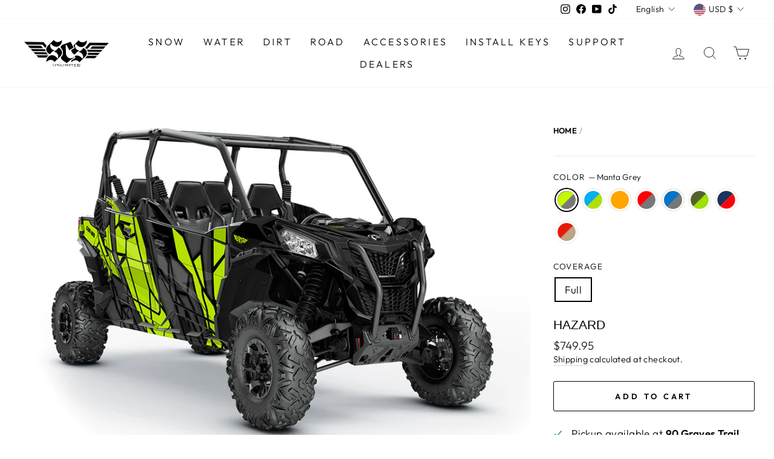

--- FILE ---
content_type: text/html; charset=utf-8
request_url: https://www.scsunlimited.com/products/hazard-can-am-maverick-sport-max-graphics
body_size: 45821
content:
<!doctype html>
<html class="no-js" lang="en" dir="ltr">
<head>

<!-- Google Tag Manager -->
<script>(function(w,d,s,l,i){w[l]=w[l]||[];w[l].push({'gtm.start':
new Date().getTime(),event:'gtm.js'});var f=d.getElementsByTagName(s)[0],
j=d.createElement(s),dl=l!='dataLayer'?'&l='+l:'';j.async=true;j.src=
'https://www.googletagmanager.com/gtm.js?id='+i+dl;f.parentNode.insertBefore(j,f);
})(window,document,'script','dataLayer','GTM-TZ93BWF');</script>
<!-- End Google Tag Manager -->


<!-- Start of Booster Apps Seo-0.1--><title>Hazard</title><meta name="description" content="Can-Am Maverick Sport MAX Off-Road Vehicle Graphics - Custom Graphics for the Can-Am Maverick Sport MAX. These UTV graphics are built for the best Side-by-side vehicles around which use industry-leading ultra-durable overlaminate built THICK - specialized for easy installation.All SCS Can-Am aftermarket graphics are pr" /><script type="application/ld+json">
  {
    "@context": "https://schema.org",
    "@type": "WebSite",
    "name": "SCS Unlimited ",
    "url": "https://www.scsunlimited.com",
    "potentialAction": {
      "@type": "SearchAction",
      "query-input": "required name=query",
      "target": "https://www.scsunlimited.com/search?q={query}"
    }
  }
</script><script type="application/ld+json">
  {
    "@context": "https://schema.org",
    "@type": "Product",
    "name": "Hazard",
    "brand": {"@type": "Brand","name": "SCS Unlimited"},
    "sku": "SSV182106-1",
    "mpn": "656382201797",
    "description": "Can-Am Maverick Sport MAX Off-Road Vehicle Graphics - Custom Graphics for the Can-Am Maverick Sport MAX. These UTV graphics are built for the best Side-by-side vehicles around which use industry-leading ultra-durable overlaminate built THICK - specialized for easy installation.All SCS Can-Am aftermarket graphics are precut to fit while being 100% designed, manufactured, and shipped from our Bozeman, Montana USA facility.",
    "url": "https://www.scsunlimited.com/products/hazard-can-am-maverick-sport-max-graphics","image": "https://www.scsunlimited.com/cdn/shop/products/hazard_can-am_sport-max_design_manta-grey-Full_1024x.jpg?v=1649276670","itemCondition": "https://schema.org/NewCondition",
    "offers": [{
          "@type": "Offer","price": "749.95","priceCurrency": "USD",
          "itemCondition": "https://schema.org/NewCondition",
          "url": "https://www.scsunlimited.com/products/hazard-can-am-maverick-sport-max-graphics?variant=42790162366684",
          "sku": "SSV182106-1",
          "mpn": "656382201797",
          "availability" : "https://schema.org/InStock",
          "priceValidUntil": "2026-02-23","gtin12": "656382201797"},{
          "@type": "Offer","price": "749.95","priceCurrency": "USD",
          "itemCondition": "https://schema.org/NewCondition",
          "url": "https://www.scsunlimited.com/products/hazard-can-am-maverick-sport-max-graphics?variant=42790162399452",
          "sku": "SSV182106-2",
          "mpn": "656382474061",
          "availability" : "https://schema.org/InStock",
          "priceValidUntil": "2026-02-23","gtin12": "656382474061"},{
          "@type": "Offer","price": "749.95","priceCurrency": "USD",
          "itemCondition": "https://schema.org/NewCondition",
          "url": "https://www.scsunlimited.com/products/hazard-can-am-maverick-sport-max-graphics?variant=42790162432220",
          "sku": "SSV182106-3",
          "mpn": "656382178488",
          "availability" : "https://schema.org/InStock",
          "priceValidUntil": "2026-02-23","gtin12": "656382178488"},{
          "@type": "Offer","price": "749.95","priceCurrency": "USD",
          "itemCondition": "https://schema.org/NewCondition",
          "url": "https://www.scsunlimited.com/products/hazard-can-am-maverick-sport-max-graphics?variant=42790162464988",
          "sku": "SSV182106-4",
          "mpn": "656382220804",
          "availability" : "https://schema.org/InStock",
          "priceValidUntil": "2026-02-23","gtin12": "656382220804"},{
          "@type": "Offer","price": "749.95","priceCurrency": "USD",
          "itemCondition": "https://schema.org/NewCondition",
          "url": "https://www.scsunlimited.com/products/hazard-can-am-maverick-sport-max-graphics?variant=42790162497756",
          "sku": "SSV182106-5",
          "mpn": "656382374071",
          "availability" : "https://schema.org/InStock",
          "priceValidUntil": "2026-02-23","gtin12": "656382374071"},{
          "@type": "Offer","price": "749.95","priceCurrency": "USD",
          "itemCondition": "https://schema.org/NewCondition",
          "url": "https://www.scsunlimited.com/products/hazard-can-am-maverick-sport-max-graphics?variant=42790162530524",
          "sku": "SSV182106-6",
          "mpn": "656382386357",
          "availability" : "https://schema.org/InStock",
          "priceValidUntil": "2026-02-23","gtin12": "656382386357"},{
          "@type": "Offer","price": "749.95","priceCurrency": "USD",
          "itemCondition": "https://schema.org/NewCondition",
          "url": "https://www.scsunlimited.com/products/hazard-can-am-maverick-sport-max-graphics?variant=42790162563292",
          "sku": "SSV182106-7",
          "mpn": "656382331531",
          "availability" : "https://schema.org/InStock",
          "priceValidUntil": "2026-02-23","gtin12": "656382331531"},{
          "@type": "Offer","price": "749.95","priceCurrency": "USD",
          "itemCondition": "https://schema.org/NewCondition",
          "url": "https://www.scsunlimited.com/products/hazard-can-am-maverick-sport-max-graphics?variant=42790162596060",
          "sku": "SSV182106-8",
          "mpn": "656382031035",
          "availability" : "https://schema.org/InStock",
          "priceValidUntil": "2026-02-23","gtin12": "656382031035"}]}
</script>
<!-- end of Booster Apps SEO -->


  <meta charset="utf-8">
  <meta http-equiv="X-UA-Compatible" content="IE=edge,chrome=1">
 

<meta name="viewport" content="width=device-width, initial-scale=1, maximum-scale=10.0, minimum-scale=.25, user-scalable=yes"/>
  
  
  <meta name="theme-color" content="#111111">
  <meta name="google-site-verification" content="bme-XPQ-G6fbkcJf5EfzUP0yDN_gnSOiShBIx7WgRGk" />
  <link rel="canonical" href="https://www.scsunlimited.com/products/hazard-can-am-maverick-sport-max-graphics">
  <link rel="preconnect" href="https://cdn.shopify.com">
  <link rel="preconnect" href="https://fonts.shopifycdn.com">
  <link rel="dns-prefetch" href="https://productreviews.shopifycdn.com">
  <link rel="dns-prefetch" href="https://ajax.googleapis.com">
  <link rel="dns-prefetch" href="https://maps.googleapis.com">
  <link rel="dns-prefetch" href="https://maps.gstatic.com">
  <link rel="stylesheet" href="https://use.typekit.net/kke5dsk.css"><link rel="shortcut icon" href="//www.scsunlimited.com/cdn/shop/files/Artboard_2_0.5x_1b67ecaa-006c-4470-8cab-068dc62f507f_32x32.png?v=1681488849" type="image/png" />
<meta property="og:site_name" content="SCS Unlimited ">
  <meta property="og:url" content="https://www.scsunlimited.com/products/hazard-can-am-maverick-sport-max-graphics">
  <meta property="og:title" content="Hazard">
  <meta property="og:type" content="product">
  <meta property="og:description" content="Can-Am Maverick Sport MAX Off-Road Vehicle Graphics - Custom Graphics for the Can-Am Maverick Sport MAX. These UTV graphics are built for the best Side-by-side vehicles around which use industry-leading ultra-durable overlaminate built THICK - specialized for easy installation.All SCS Can-Am aftermarket graphics are pr"><meta property="og:image" content="http://www.scsunlimited.com/cdn/shop/products/hazard_can-am_sport-max_design_manta-grey-Full.jpg?v=1649276670">
    <meta property="og:image:secure_url" content="https://www.scsunlimited.com/cdn/shop/products/hazard_can-am_sport-max_design_manta-grey-Full.jpg?v=1649276670">
    <meta property="og:image:width" content="1024">
    <meta property="og:image:height" content="635"><meta name="twitter:site" content="@">
  <meta name="twitter:card" content="summary_large_image">
  <meta name="twitter:title" content="Hazard">
  <meta name="twitter:description" content="Can-Am Maverick Sport MAX Off-Road Vehicle Graphics - Custom Graphics for the Can-Am Maverick Sport MAX. These UTV graphics are built for the best Side-by-side vehicles around which use industry-leading ultra-durable overlaminate built THICK - specialized for easy installation.All SCS Can-Am aftermarket graphics are pr">
<style data-shopify>
  @font-face {
  font-family: Outfit;
  font-weight: 300;
  font-style: normal;
  font-display: swap;
  src: url("//www.scsunlimited.com/cdn/fonts/outfit/outfit_n3.8c97ae4c4fac7c2ea467a6dc784857f4de7e0e37.woff2") format("woff2"),
       url("//www.scsunlimited.com/cdn/fonts/outfit/outfit_n3.b50a189ccde91f9bceee88f207c18c09f0b62a7b.woff") format("woff");
}


  @font-face {
  font-family: Outfit;
  font-weight: 600;
  font-style: normal;
  font-display: swap;
  src: url("//www.scsunlimited.com/cdn/fonts/outfit/outfit_n6.dfcbaa80187851df2e8384061616a8eaa1702fdc.woff2") format("woff2"),
       url("//www.scsunlimited.com/cdn/fonts/outfit/outfit_n6.88384e9fc3e36038624caccb938f24ea8008a91d.woff") format("woff");
}

  
  
</style><link href="//www.scsunlimited.com/cdn/shop/t/124/assets/theme.css?v=140992276697430229981768587916" rel="stylesheet" type="text/css" media="all" />
<style data-shopify>:root {
    --typeHeaderPrimary: Helvetica;
    --typeHeaderFallback: Arial, sans-serif;
    --typeHeaderSize: 25px;
    --typeHeaderWeight: 400;
    --typeHeaderLineHeight: 1;
    --typeHeaderSpacing: 0.0em;

    --typeBasePrimary:Outfit;
    --typeBaseFallback:sans-serif;
    --typeBaseSize: 17px;
    --typeBaseWeight: 300;
    --typeBaseSpacing: 0.025em;
    --typeBaseLineHeight: 1.4;

    --typeCollectionTitle: 18px;

    --iconWeight: 2px;
    --iconLinecaps: miter;

    
      --buttonRadius: 3px;
    

    --colorGridOverlayOpacity: 0.1;
  }

  .placeholder-content {
    background-image: linear-gradient(100deg, #ffffff 40%, #f7f7f7 63%, #ffffff 79%);
  }</style>

    
    

  	<link href="//fonts.googleapis.com/css?family=Roboto Condensed:100italic,300italic,400italic,600italic,700italic,800italic,900italic,100,300,600,700,800,900,400&amp;subset=cyrillic-ext,greek-ext,latin,latin-ext,cyrillic,greek,vietnamese" rel="stylesheet" type="text/css">
    
    
    

  
  <script>
    document.documentElement.className = document.documentElement.className.replace('no-js', 'js');

    window.theme = window.theme || {};
    theme.routes = {
      home: "/",
      cart: "/cart.js",
      cartPage: "/cart",
      cartAdd: "/cart/add.js",
      cartChange: "/cart/change.js"
    };
    theme.strings = {
      soldOut: "Sold Out",
      unavailable: "Unavailable",
      inStockLabel: "In stock with no customizations, ready to ship",
      stockLabel: "Low stock - [count] items left",
      willNotShipUntil: "Ready to ship [date]",
      willBeInStockAfter: "Back in stock [date]",
      waitingForStock: "Inventory on the way",
      savePrice: "Save [saved_amount]",
      cartEmpty: "Your cart is currently empty.",
      cartTermsConfirmation: "You must agree with the terms and conditions of sales to check out",
      searchCollections: "Collections:",
      searchPages: "Pages:",
      searchArticles: "Articles:"
    };
    theme.settings = {
      dynamicVariantsEnable: true,
      cartType: "page",
      isCustomerTemplate: false,
      moneyFormat: "${{amount}}",
      saveType: "dollar",
      productImageSize: "natural",
      productImageCover: true,
      predictiveSearch: true,
      predictiveSearchType: "product,article,page,collection",
      quickView: false,
      themeName: 'Impulse',
      themeVersion: "5.1.2"
    };
  </script>

  <script>
//     document.getElementById("text-input").addEventListener("click", function(event){
//       event.preventDefault()
//     });  
  </script>
  
  <script>window.performance && window.performance.mark && window.performance.mark('shopify.content_for_header.start');</script><meta name="google-site-verification" content="bme-XPQ-G6fbkcJf5EfzUP0yDN_gnSOiShBIx7WgRGk">
<meta id="shopify-digital-wallet" name="shopify-digital-wallet" content="/17839041/digital_wallets/dialog">
<meta name="shopify-checkout-api-token" content="e84a9a7bda0e8806aebf96f13c974fdf">
<meta id="in-context-paypal-metadata" data-shop-id="17839041" data-venmo-supported="false" data-environment="production" data-locale="en_US" data-paypal-v4="true" data-currency="USD">
<link rel="alternate" hreflang="x-default" href="https://www.scsunlimited.com/products/hazard-can-am-maverick-sport-max-graphics">
<link rel="alternate" hreflang="en-US" href="https://www.scsunlimited.com/products/hazard-can-am-maverick-sport-max-graphics">
<link rel="alternate" hreflang="fr-US" href="https://www.scsunlimited.com/fr/products/hazard-can-am-maverick-sport-max-graphics">
<link rel="alternate" type="application/json+oembed" href="https://www.scsunlimited.com/products/hazard-can-am-maverick-sport-max-graphics.oembed">
<script async="async" src="/checkouts/internal/preloads.js?locale=en-US"></script>
<link rel="preconnect" href="https://shop.app" crossorigin="anonymous">
<script async="async" src="https://shop.app/checkouts/internal/preloads.js?locale=en-US&shop_id=17839041" crossorigin="anonymous"></script>
<script id="apple-pay-shop-capabilities" type="application/json">{"shopId":17839041,"countryCode":"US","currencyCode":"USD","merchantCapabilities":["supports3DS"],"merchantId":"gid:\/\/shopify\/Shop\/17839041","merchantName":"SCS Unlimited ","requiredBillingContactFields":["postalAddress","email","phone"],"requiredShippingContactFields":["postalAddress","email","phone"],"shippingType":"shipping","supportedNetworks":["visa","masterCard","amex","discover","elo","jcb"],"total":{"type":"pending","label":"SCS Unlimited ","amount":"1.00"},"shopifyPaymentsEnabled":true,"supportsSubscriptions":true}</script>
<script id="shopify-features" type="application/json">{"accessToken":"e84a9a7bda0e8806aebf96f13c974fdf","betas":["rich-media-storefront-analytics"],"domain":"www.scsunlimited.com","predictiveSearch":true,"shopId":17839041,"locale":"en"}</script>
<script>var Shopify = Shopify || {};
Shopify.shop = "scsunltd.myshopify.com";
Shopify.locale = "en";
Shopify.currency = {"active":"USD","rate":"1.0"};
Shopify.country = "US";
Shopify.theme = {"name":"new-colors_customize-2026_live-main","id":158980833500,"schema_name":"Impulse","schema_version":"5.1.2","theme_store_id":null,"role":"main"};
Shopify.theme.handle = "null";
Shopify.theme.style = {"id":null,"handle":null};
Shopify.cdnHost = "www.scsunlimited.com/cdn";
Shopify.routes = Shopify.routes || {};
Shopify.routes.root = "/";</script>
<script type="module">!function(o){(o.Shopify=o.Shopify||{}).modules=!0}(window);</script>
<script>!function(o){function n(){var o=[];function n(){o.push(Array.prototype.slice.apply(arguments))}return n.q=o,n}var t=o.Shopify=o.Shopify||{};t.loadFeatures=n(),t.autoloadFeatures=n()}(window);</script>
<script>
  window.ShopifyPay = window.ShopifyPay || {};
  window.ShopifyPay.apiHost = "shop.app\/pay";
  window.ShopifyPay.redirectState = null;
</script>
<script id="shop-js-analytics" type="application/json">{"pageType":"product"}</script>
<script defer="defer" async type="module" src="//www.scsunlimited.com/cdn/shopifycloud/shop-js/modules/v2/client.init-shop-cart-sync_BT-GjEfc.en.esm.js"></script>
<script defer="defer" async type="module" src="//www.scsunlimited.com/cdn/shopifycloud/shop-js/modules/v2/chunk.common_D58fp_Oc.esm.js"></script>
<script defer="defer" async type="module" src="//www.scsunlimited.com/cdn/shopifycloud/shop-js/modules/v2/chunk.modal_xMitdFEc.esm.js"></script>
<script type="module">
  await import("//www.scsunlimited.com/cdn/shopifycloud/shop-js/modules/v2/client.init-shop-cart-sync_BT-GjEfc.en.esm.js");
await import("//www.scsunlimited.com/cdn/shopifycloud/shop-js/modules/v2/chunk.common_D58fp_Oc.esm.js");
await import("//www.scsunlimited.com/cdn/shopifycloud/shop-js/modules/v2/chunk.modal_xMitdFEc.esm.js");

  window.Shopify.SignInWithShop?.initShopCartSync?.({"fedCMEnabled":true,"windoidEnabled":true});

</script>
<script>
  window.Shopify = window.Shopify || {};
  if (!window.Shopify.featureAssets) window.Shopify.featureAssets = {};
  window.Shopify.featureAssets['shop-js'] = {"shop-cart-sync":["modules/v2/client.shop-cart-sync_DZOKe7Ll.en.esm.js","modules/v2/chunk.common_D58fp_Oc.esm.js","modules/v2/chunk.modal_xMitdFEc.esm.js"],"init-fed-cm":["modules/v2/client.init-fed-cm_B6oLuCjv.en.esm.js","modules/v2/chunk.common_D58fp_Oc.esm.js","modules/v2/chunk.modal_xMitdFEc.esm.js"],"shop-cash-offers":["modules/v2/client.shop-cash-offers_D2sdYoxE.en.esm.js","modules/v2/chunk.common_D58fp_Oc.esm.js","modules/v2/chunk.modal_xMitdFEc.esm.js"],"shop-login-button":["modules/v2/client.shop-login-button_QeVjl5Y3.en.esm.js","modules/v2/chunk.common_D58fp_Oc.esm.js","modules/v2/chunk.modal_xMitdFEc.esm.js"],"pay-button":["modules/v2/client.pay-button_DXTOsIq6.en.esm.js","modules/v2/chunk.common_D58fp_Oc.esm.js","modules/v2/chunk.modal_xMitdFEc.esm.js"],"shop-button":["modules/v2/client.shop-button_DQZHx9pm.en.esm.js","modules/v2/chunk.common_D58fp_Oc.esm.js","modules/v2/chunk.modal_xMitdFEc.esm.js"],"avatar":["modules/v2/client.avatar_BTnouDA3.en.esm.js"],"init-windoid":["modules/v2/client.init-windoid_CR1B-cfM.en.esm.js","modules/v2/chunk.common_D58fp_Oc.esm.js","modules/v2/chunk.modal_xMitdFEc.esm.js"],"init-shop-for-new-customer-accounts":["modules/v2/client.init-shop-for-new-customer-accounts_C_vY_xzh.en.esm.js","modules/v2/client.shop-login-button_QeVjl5Y3.en.esm.js","modules/v2/chunk.common_D58fp_Oc.esm.js","modules/v2/chunk.modal_xMitdFEc.esm.js"],"init-shop-email-lookup-coordinator":["modules/v2/client.init-shop-email-lookup-coordinator_BI7n9ZSv.en.esm.js","modules/v2/chunk.common_D58fp_Oc.esm.js","modules/v2/chunk.modal_xMitdFEc.esm.js"],"init-shop-cart-sync":["modules/v2/client.init-shop-cart-sync_BT-GjEfc.en.esm.js","modules/v2/chunk.common_D58fp_Oc.esm.js","modules/v2/chunk.modal_xMitdFEc.esm.js"],"shop-toast-manager":["modules/v2/client.shop-toast-manager_DiYdP3xc.en.esm.js","modules/v2/chunk.common_D58fp_Oc.esm.js","modules/v2/chunk.modal_xMitdFEc.esm.js"],"init-customer-accounts":["modules/v2/client.init-customer-accounts_D9ZNqS-Q.en.esm.js","modules/v2/client.shop-login-button_QeVjl5Y3.en.esm.js","modules/v2/chunk.common_D58fp_Oc.esm.js","modules/v2/chunk.modal_xMitdFEc.esm.js"],"init-customer-accounts-sign-up":["modules/v2/client.init-customer-accounts-sign-up_iGw4briv.en.esm.js","modules/v2/client.shop-login-button_QeVjl5Y3.en.esm.js","modules/v2/chunk.common_D58fp_Oc.esm.js","modules/v2/chunk.modal_xMitdFEc.esm.js"],"shop-follow-button":["modules/v2/client.shop-follow-button_CqMgW2wH.en.esm.js","modules/v2/chunk.common_D58fp_Oc.esm.js","modules/v2/chunk.modal_xMitdFEc.esm.js"],"checkout-modal":["modules/v2/client.checkout-modal_xHeaAweL.en.esm.js","modules/v2/chunk.common_D58fp_Oc.esm.js","modules/v2/chunk.modal_xMitdFEc.esm.js"],"shop-login":["modules/v2/client.shop-login_D91U-Q7h.en.esm.js","modules/v2/chunk.common_D58fp_Oc.esm.js","modules/v2/chunk.modal_xMitdFEc.esm.js"],"lead-capture":["modules/v2/client.lead-capture_BJmE1dJe.en.esm.js","modules/v2/chunk.common_D58fp_Oc.esm.js","modules/v2/chunk.modal_xMitdFEc.esm.js"],"payment-terms":["modules/v2/client.payment-terms_Ci9AEqFq.en.esm.js","modules/v2/chunk.common_D58fp_Oc.esm.js","modules/v2/chunk.modal_xMitdFEc.esm.js"]};
</script>
<script>(function() {
  var isLoaded = false;
  function asyncLoad() {
    if (isLoaded) return;
    isLoaded = true;
    var urls = ["\/\/www.powr.io\/powr.js?powr-token=scsunltd.myshopify.com\u0026external-type=shopify\u0026shop=scsunltd.myshopify.com","\/\/www.powr.io\/powr.js?powr-token=scsunltd.myshopify.com\u0026external-type=shopify\u0026shop=scsunltd.myshopify.com","https:\/\/chimpstatic.com\/mcjs-connected\/js\/users\/41892396dd3175c4d757fe94f\/e8deb3b14ffa694a0d1d3b005.js?shop=scsunltd.myshopify.com","\/\/shopify.privy.com\/widget.js?shop=scsunltd.myshopify.com","\/\/cdn.shopify.com\/proxy\/b3efd96215a1676627e7b85c367e2d36fb4f93efb7b2c2d87ef9a31648d143b6\/bingshoppingtool-t2app-prod.trafficmanager.net\/api\/ShopifyMT\/v1\/uet\/tracking_script?shop=scsunltd.myshopify.com\u0026sp-cache-control=cHVibGljLCBtYXgtYWdlPTkwMA","https:\/\/static-autocomplete.fastsimon.com\/fast-simon-autocomplete-init.umd.js?mode=shopify\u0026UUID=5067a3f2-54ee-421c-9116-82582bff7b6a\u0026store=17839041\u0026shop=scsunltd.myshopify.com","https:\/\/cdn.nfcube.com\/instafeed-8e0c2d49552b88ad6b17b6505e252e40.js?shop=scsunltd.myshopify.com","https:\/\/cdn.hextom.com\/js\/emailcollectionbar.js?shop=scsunltd.myshopify.com"];
    for (var i = 0; i < urls.length; i++) {
      var s = document.createElement('script');
      s.type = 'text/javascript';
      s.async = true;
      s.src = urls[i];
      var x = document.getElementsByTagName('script')[0];
      x.parentNode.insertBefore(s, x);
    }
  };
  if(window.attachEvent) {
    window.attachEvent('onload', asyncLoad);
  } else {
    window.addEventListener('load', asyncLoad, false);
  }
})();</script>
<script id="__st">var __st={"a":17839041,"offset":-25200,"reqid":"5afbaee4-9c29-4bca-912b-771a345b17cc-1769280240","pageurl":"www.scsunlimited.com\/products\/hazard-can-am-maverick-sport-max-graphics","u":"c9ca2495be51","p":"product","rtyp":"product","rid":7632599220444};</script>
<script>window.ShopifyPaypalV4VisibilityTracking = true;</script>
<script id="captcha-bootstrap">!function(){'use strict';const t='contact',e='account',n='new_comment',o=[[t,t],['blogs',n],['comments',n],[t,'customer']],c=[[e,'customer_login'],[e,'guest_login'],[e,'recover_customer_password'],[e,'create_customer']],r=t=>t.map((([t,e])=>`form[action*='/${t}']:not([data-nocaptcha='true']) input[name='form_type'][value='${e}']`)).join(','),a=t=>()=>t?[...document.querySelectorAll(t)].map((t=>t.form)):[];function s(){const t=[...o],e=r(t);return a(e)}const i='password',u='form_key',d=['recaptcha-v3-token','g-recaptcha-response','h-captcha-response',i],f=()=>{try{return window.sessionStorage}catch{return}},m='__shopify_v',_=t=>t.elements[u];function p(t,e,n=!1){try{const o=window.sessionStorage,c=JSON.parse(o.getItem(e)),{data:r}=function(t){const{data:e,action:n}=t;return t[m]||n?{data:e,action:n}:{data:t,action:n}}(c);for(const[e,n]of Object.entries(r))t.elements[e]&&(t.elements[e].value=n);n&&o.removeItem(e)}catch(o){console.error('form repopulation failed',{error:o})}}const l='form_type',E='cptcha';function T(t){t.dataset[E]=!0}const w=window,h=w.document,L='Shopify',v='ce_forms',y='captcha';let A=!1;((t,e)=>{const n=(g='f06e6c50-85a8-45c8-87d0-21a2b65856fe',I='https://cdn.shopify.com/shopifycloud/storefront-forms-hcaptcha/ce_storefront_forms_captcha_hcaptcha.v1.5.2.iife.js',D={infoText:'Protected by hCaptcha',privacyText:'Privacy',termsText:'Terms'},(t,e,n)=>{const o=w[L][v],c=o.bindForm;if(c)return c(t,g,e,D).then(n);var r;o.q.push([[t,g,e,D],n]),r=I,A||(h.body.append(Object.assign(h.createElement('script'),{id:'captcha-provider',async:!0,src:r})),A=!0)});var g,I,D;w[L]=w[L]||{},w[L][v]=w[L][v]||{},w[L][v].q=[],w[L][y]=w[L][y]||{},w[L][y].protect=function(t,e){n(t,void 0,e),T(t)},Object.freeze(w[L][y]),function(t,e,n,w,h,L){const[v,y,A,g]=function(t,e,n){const i=e?o:[],u=t?c:[],d=[...i,...u],f=r(d),m=r(i),_=r(d.filter((([t,e])=>n.includes(e))));return[a(f),a(m),a(_),s()]}(w,h,L),I=t=>{const e=t.target;return e instanceof HTMLFormElement?e:e&&e.form},D=t=>v().includes(t);t.addEventListener('submit',(t=>{const e=I(t);if(!e)return;const n=D(e)&&!e.dataset.hcaptchaBound&&!e.dataset.recaptchaBound,o=_(e),c=g().includes(e)&&(!o||!o.value);(n||c)&&t.preventDefault(),c&&!n&&(function(t){try{if(!f())return;!function(t){const e=f();if(!e)return;const n=_(t);if(!n)return;const o=n.value;o&&e.removeItem(o)}(t);const e=Array.from(Array(32),(()=>Math.random().toString(36)[2])).join('');!function(t,e){_(t)||t.append(Object.assign(document.createElement('input'),{type:'hidden',name:u})),t.elements[u].value=e}(t,e),function(t,e){const n=f();if(!n)return;const o=[...t.querySelectorAll(`input[type='${i}']`)].map((({name:t})=>t)),c=[...d,...o],r={};for(const[a,s]of new FormData(t).entries())c.includes(a)||(r[a]=s);n.setItem(e,JSON.stringify({[m]:1,action:t.action,data:r}))}(t,e)}catch(e){console.error('failed to persist form',e)}}(e),e.submit())}));const S=(t,e)=>{t&&!t.dataset[E]&&(n(t,e.some((e=>e===t))),T(t))};for(const o of['focusin','change'])t.addEventListener(o,(t=>{const e=I(t);D(e)&&S(e,y())}));const B=e.get('form_key'),M=e.get(l),P=B&&M;t.addEventListener('DOMContentLoaded',(()=>{const t=y();if(P)for(const e of t)e.elements[l].value===M&&p(e,B);[...new Set([...A(),...v().filter((t=>'true'===t.dataset.shopifyCaptcha))])].forEach((e=>S(e,t)))}))}(h,new URLSearchParams(w.location.search),n,t,e,['guest_login'])})(!0,!0)}();</script>
<script integrity="sha256-4kQ18oKyAcykRKYeNunJcIwy7WH5gtpwJnB7kiuLZ1E=" data-source-attribution="shopify.loadfeatures" defer="defer" src="//www.scsunlimited.com/cdn/shopifycloud/storefront/assets/storefront/load_feature-a0a9edcb.js" crossorigin="anonymous"></script>
<script crossorigin="anonymous" defer="defer" src="//www.scsunlimited.com/cdn/shopifycloud/storefront/assets/shopify_pay/storefront-65b4c6d7.js?v=20250812"></script>
<script data-source-attribution="shopify.dynamic_checkout.dynamic.init">var Shopify=Shopify||{};Shopify.PaymentButton=Shopify.PaymentButton||{isStorefrontPortableWallets:!0,init:function(){window.Shopify.PaymentButton.init=function(){};var t=document.createElement("script");t.src="https://www.scsunlimited.com/cdn/shopifycloud/portable-wallets/latest/portable-wallets.en.js",t.type="module",document.head.appendChild(t)}};
</script>
<script data-source-attribution="shopify.dynamic_checkout.buyer_consent">
  function portableWalletsHideBuyerConsent(e){var t=document.getElementById("shopify-buyer-consent"),n=document.getElementById("shopify-subscription-policy-button");t&&n&&(t.classList.add("hidden"),t.setAttribute("aria-hidden","true"),n.removeEventListener("click",e))}function portableWalletsShowBuyerConsent(e){var t=document.getElementById("shopify-buyer-consent"),n=document.getElementById("shopify-subscription-policy-button");t&&n&&(t.classList.remove("hidden"),t.removeAttribute("aria-hidden"),n.addEventListener("click",e))}window.Shopify?.PaymentButton&&(window.Shopify.PaymentButton.hideBuyerConsent=portableWalletsHideBuyerConsent,window.Shopify.PaymentButton.showBuyerConsent=portableWalletsShowBuyerConsent);
</script>
<script data-source-attribution="shopify.dynamic_checkout.cart.bootstrap">document.addEventListener("DOMContentLoaded",(function(){function t(){return document.querySelector("shopify-accelerated-checkout-cart, shopify-accelerated-checkout")}if(t())Shopify.PaymentButton.init();else{new MutationObserver((function(e,n){t()&&(Shopify.PaymentButton.init(),n.disconnect())})).observe(document.body,{childList:!0,subtree:!0})}}));
</script>
<link id="shopify-accelerated-checkout-styles" rel="stylesheet" media="screen" href="https://www.scsunlimited.com/cdn/shopifycloud/portable-wallets/latest/accelerated-checkout-backwards-compat.css" crossorigin="anonymous">
<style id="shopify-accelerated-checkout-cart">
        #shopify-buyer-consent {
  margin-top: 1em;
  display: inline-block;
  width: 100%;
}

#shopify-buyer-consent.hidden {
  display: none;
}

#shopify-subscription-policy-button {
  background: none;
  border: none;
  padding: 0;
  text-decoration: underline;
  font-size: inherit;
  cursor: pointer;
}

#shopify-subscription-policy-button::before {
  box-shadow: none;
}

      </style>

<script>window.performance && window.performance.mark && window.performance.mark('shopify.content_for_header.end');</script>
  
  <script src="//www.scsunlimited.com/cdn/shop/t/124/assets/vendor-scripts-v10.js" defer="defer"></script><link rel="preload" as="style" href="//www.scsunlimited.com/cdn/shop/t/124/assets/currency-flags.css" onload="this.onload=null;this.rel='stylesheet'">
    <link rel="stylesheet" href="//www.scsunlimited.com/cdn/shop/t/124/assets/currency-flags.css"><script src="https://code.jquery.com/jquery-1.12.4.min.js"></script>
  
  <script src="//www.scsunlimited.com/cdn/shop/t/124/assets/theme.js?v=12751787644085123121768587874" defer="defer"></script>
  

<link href="//www.scsunlimited.com/cdn/shop/t/124/assets/tr-custom.css?v=38129894626372172401768587874" rel="stylesheet" type="text/css" media="all" />

  <script type='text/javascript'>
  window.smartlook||(function(d) {
    var o=smartlook=function(){ o.api.push(arguments)},h=d.getElementsByTagName('head')[0];
    var c=d.createElement('script');o.api=new Array();c.async=true;c.type='text/javascript';
    c.charset='utf-8';c.src='https://web-sdk.smartlook.com/recorder.js';h.appendChild(c);
    })(document);
    smartlook('init', '6cf7932a0d9fe3417277b64724b20a1d72b648cc', { region: 'eu' });
</script>
 
<script type='text/javascript'>
  window.smartlook||(function(d) {
    var o=smartlook=function(){ o.api.push(arguments)},h=d.getElementsByTagName('head')[0];
    var c=d.createElement('script');o.api=new Array();c.async=true;c.type='text/javascript';
    c.charset='utf-8';c.src='https://web-sdk.smartlook.com/recorder.js';h.appendChild(c);
    })(document);
    
    smartlook('init', '6cf7932a0d9fe3417277b64724b20a1d72b648cc', {
      region: 'eu',
      advancedNetwork: {
        allowedUrls: [
          /^https:\/\/.*\.myshopify\.com\/.*/,
          /^https:\/\/.*\.vectary\.com\/.*/
        ],
        websockets: true
      }
    });

    // Enable IP and email recording immediately
    smartlook('record', { 
      ips: true,      // ⚠️ Note: Once enabled, cannot be disabled
      emails: true,   // Record email addresses on page
      forms: true,    // Record form inputs (passwords always masked)
      numbers: true   // Record numbers (phone, card numbers, etc.)
    });

    
</script>
<!-- Cloudflare Web Analytics --><script defer src='https://static.cloudflareinsights.com/beacon.min.js' data-cf-beacon='{"token": "8004ffce251048879e3c20121e488613"}'></script><!-- End Cloudflare Web Analytics -->

<!-- BEGIN app block: shopify://apps/regios-discounts/blocks/regios_discounts_embed/dc1514bb-4830-4102-bffa-e8b300bac5bd -->
<script id="regios-dopp-config" type="application/json">
{
  "discountConfigs": {"1417491611868":"{\"config\":{\"message\":\"Black Friday Sale\",\"isEnabled\":true,\"customLogic\":{\"id\":\"\u003croot\u003e\",\"type\":\"ROOT\",\"entryPoint\":{\"id\":\"check-if-0\",\"type\":\"CHECK_IF\",\"matchType\":\"AND\",\"conditions\":[{\"type\":\"CUSTOMER_ELIGIBILITY\",\"includeOrExclude\":\"EXCLUDE\",\"eligibility\":{\"type\":\"SPECIFIC_CUSTOMER_TAGS\",\"tagsToCheck\":[\"BRP Dealer\",\"VIP Dealer\"]}},{\"type\":\"PRODUCT_ELIGIBILITY\",\"includeOrExclude\":\"EXCLUDE\",\"eligibility\":{\"type\":\"SPECIFIC_PRODUCTS\",\"selectedProducts\":[],\"asListOfIds\":\"10292557075,10292580179,367664300064,6019964043413,8991564366044\"}}],\"then\":{\"id\":\"apply-discount-0\",\"type\":\"APPLY_DISCOUNT\",\"title\":\"Black Friday Sale\",\"value\":{\"type\":\"PERCENTAGE\",\"percentage\":\"25\"},\"dimensions\":{\"width\":332,\"height\":308},\"position\":{\"x\":688.9378258762218,\"y\":-64.2078193943536}},\"otherwise\":null,\"dimensions\":{\"width\":292,\"height\":293},\"position\":{\"x\":202.99931423960845,\"y\":6.254645201511494},\"tooltips\":{}},\"dimensions\":{\"width\":150,\"height\":0},\"position\":{\"x\":-92.25601672229456,\"y\":-54.728145513225584}},\"customerEligibility\":{\"type\":\"ALL_CUSTOMERS\"},\"productEligibility\":{\"type\":\"ALL_PRODUCTS\"},\"developerOptions\":{\"alwaysThrow\":false},\"minimumPurchaseRequirements\":{\"requirementType\":\"NONE\",\"quantity\":\"0\",\"subtotal\":\"0\",\"appliesTo\":\"ELIGIBLE_LINE_ITEMS\"},\"maximumPurchaseRequirements\":{\"requirementType\":\"NONE\",\"quantity\":\"0\",\"subtotal\":\"0\",\"appliesTo\":\"ELIGIBLE_LINE_ITEMS\"},\"value\":{\"type\":\"PERCENTAGE\",\"percentage\":\"0\"},\"appliesToSellingPlans\":\"ALL_SELLING_PLANS\",\"salePriceHandlingStrategy\":\"APPLY_TO_COMPARE_AT_PRICE\",\"cartLineSortOrder\":\"HIGHEST_PRICED_PRODUCTS\"},\"startDate\":\"2025-11-20T21:28:01Z\",\"endDate\":\"2025-12-08T06:59:59Z\",\"discountClass\":\"PRODUCT\",\"discountClasses\":[\"PRODUCT\"]}"},
  "calculateDiscountBasedOnQuantity": false,
  "countryCode": "US",
  "currencyCode": "USD",
  "currencySymbol": "$",
  
  "customer": null,
  
  "customerMetafieldsToCheck": "",
  
  "moneyFormat": "$0.00",
  "moneyFormatString": "${{amount}}",
  
  "themeType": "auto_detect",
  "badgeTemplate": "[discount_percentage] OFF",
  "badgeCss": "",
  "descriptionTemplate": "[discount_message]",
  "descriptionCss": "",
  "priceOnSaleClass": "",
  "delay": 0,
  "logLevel": "error",
  "regularPriceTemplate": "[regular_price]",
  "salePriceTemplate": "[sale_price]",
  "cart": {
    "attributes": {},
    "items": [
      
    ]
  },
  "wasmPath": "https:\/\/cdn.shopify.com\/extensions\/019bee92-5702-7de7-b17e-23c80a6bf551\/regios-automatic-discounts-1109\/assets\/regios_dopp_rust.wasm",
  "featureFlags": "",
  "designMode": false,
  
    "marketId": 30179548,
  
  "doppV3Fallbacks": {
    
      
      "product": { 
        "collectionIds": [403300548828],
"compareAtPriceInCents": null,
"handle": "hazard-can-am-maverick-sport-max-graphics",
"title": "Hazard",
"productId": 7632599220444,
"regularPriceInCents": 74995,
"tags": [],
"url": "\/products\/hazard-can-am-maverick-sport-max-graphics",
"variantId": 42790162366684,
"vendor": "SCS Unlimited",
"variants": [
  
    {
      "id": 42790162366684,
      "title": "Manta Grey \/ Full",
      "priceInCents": 74995,
      "compareAtPriceInCents": null,
      
        "isOutOfStock": false,
      
      
      "keep-this-last": ""
    },
  
    {
      "id": 42790162399452,
      "title": "Blue Manta \/ Full",
      "priceInCents": 74995,
      "compareAtPriceInCents": null,
      
        "isOutOfStock": false,
      
      
      "keep-this-last": ""
    },
  
    {
      "id": 42790162432220,
      "title": "DrkOrange Orange \/ Full",
      "priceInCents": 74995,
      "compareAtPriceInCents": null,
      
        "isOutOfStock": false,
      
      
      "keep-this-last": ""
    },
  
    {
      "id": 42790162464988,
      "title": "Red grey \/ Full",
      "priceInCents": 74995,
      "compareAtPriceInCents": null,
      
        "isOutOfStock": false,
      
      
      "keep-this-last": ""
    },
  
    {
      "id": 42790162497756,
      "title": "Blue Grey \/ Full",
      "priceInCents": 74995,
      "compareAtPriceInCents": null,
      
        "isOutOfStock": false,
      
      
      "keep-this-last": ""
    },
  
    {
      "id": 42790162530524,
      "title": "Army Manta \/ Full",
      "priceInCents": 74995,
      "compareAtPriceInCents": null,
      
        "isOutOfStock": false,
      
      
      "keep-this-last": ""
    },
  
    {
      "id": 42790162563292,
      "title": "DrkBlue Red \/ Full",
      "priceInCents": 74995,
      "compareAtPriceInCents": null,
      
        "isOutOfStock": false,
      
      
      "keep-this-last": ""
    },
  
    {
      "id": 42790162596060,
      "title": "Red Tan \/ Full",
      "priceInCents": 74995,
      "compareAtPriceInCents": null,
      
        "isOutOfStock": false,
      
      
      "keep-this-last": ""
    }
  
],

"keep-this-last": ""

       },
    
    "keep-this-last": ""
  }
}
</script>

<script id="regios-dopp-script">
  var configScript = document.getElementById('regios-dopp-config');

  if (!configScript) {
    throw new Error('[Regios Discounts] Critical error: Configuration script not found.');
  } 

  var config = JSON.parse(configScript.textContent);
  window.RegiosDOPP = Object.assign(window.RegiosDOPP || {}, config);
</script>


<!-- END app block --><!-- BEGIN app block: shopify://apps/product-filters-search/blocks/autocomplete/95672d06-1c4e-4e1b-9368-e84ce1ad6886 --><script>
    var fast_dawn_theme_action = "/pages/search-results";
    var __isp_new_jquery = "true" === "true";
</script>


    


    <script>var _isp_injected_already = true</script>
    <!-- BEGIN app snippet: fast-simon-autocomplete-init --><script id="autocomplete-initilizer"
        src="https://static-autocomplete.fastsimon.com/fast-simon-autocomplete-init.umd.js?mode=shopify&UUID=5067a3f2-54ee-421c-9116-82582bff7b6a&store=17839041"
        async>
</script>
<!-- END app snippet -->

<!-- END app block --><!-- BEGIN app block: shopify://apps/sc-product-options/blocks/app-embed/873c9b74-306d-4f83-b58b-a2f5043d2187 --><!-- BEGIN app snippet: bold-options-hybrid -->
<script>
    window.BOLD = window.BOLD || {};
        window.BOLD.options = window.BOLD.options || {};
        window.BOLD.options.settings = window.BOLD.options.settings || {};
        window.BOLD.options.settings.v1_variant_mode = window.BOLD.options.settings.v1_variant_mode || true;
        window.BOLD.options.settings.hybrid_fix_auto_insert_inputs =
        window.BOLD.options.settings.hybrid_fix_auto_insert_inputs || true;
</script>
<!-- END app snippet --><!-- BEGIN app snippet: bold-common --><script>window.BOLD = window.BOLD || {};
    window.BOLD.common = window.BOLD.common || {};
    window.BOLD.common.Shopify = window.BOLD.common.Shopify || {};
    window.BOLD.common.Shopify.shop = {
      domain: 'www.scsunlimited.com',
      permanent_domain: 'scsunltd.myshopify.com',
      url: 'https://www.scsunlimited.com',
      secure_url: 'https://www.scsunlimited.com',money_format: "${{amount}}",currency: "USD"
    };
    window.BOLD.common.Shopify.customer = {
      id: null,
      tags: null,
    };
    window.BOLD.common.Shopify.cart = {"note":null,"attributes":{},"original_total_price":0,"total_price":0,"total_discount":0,"total_weight":0.0,"item_count":0,"items":[],"requires_shipping":false,"currency":"USD","items_subtotal_price":0,"cart_level_discount_applications":[],"checkout_charge_amount":0};
    window.BOLD.common.template = 'product';window.BOLD.common.Shopify.formatMoney = function(money, format) {
        function n(t, e) {
            return "undefined" == typeof t ? e : t
        }
        function r(t, e, r, i) {
            if (e = n(e, 2),
                r = n(r, ","),
                i = n(i, "."),
            isNaN(t) || null == t)
                return 0;
            t = (t / 100).toFixed(e);
            var o = t.split(".")
                , a = o[0].replace(/(\d)(?=(\d\d\d)+(?!\d))/g, "$1" + r)
                , s = o[1] ? i + o[1] : "";
            return a + s
        }
        "string" == typeof money && (money = money.replace(".", ""));
        var i = ""
            , o = /\{\{\s*(\w+)\s*\}\}/
            , a = format || window.BOLD.common.Shopify.shop.money_format || window.Shopify.money_format || "$ {{ amount }}";
        switch (a.match(o)[1]) {
            case "amount":
                i = r(money, 2, ",", ".");
                break;
            case "amount_no_decimals":
                i = r(money, 0, ",", ".");
                break;
            case "amount_with_comma_separator":
                i = r(money, 2, ".", ",");
                break;
            case "amount_no_decimals_with_comma_separator":
                i = r(money, 0, ".", ",");
                break;
            case "amount_with_space_separator":
                i = r(money, 2, " ", ",");
                break;
            case "amount_no_decimals_with_space_separator":
                i = r(money, 0, " ", ",");
                break;
            case "amount_with_apostrophe_separator":
                i = r(money, 2, "'", ".");
                break;
        }
        return a.replace(o, i);
    };
    window.BOLD.common.Shopify.saveProduct = function (handle, product) {
      if (typeof handle === 'string' && typeof window.BOLD.common.Shopify.products[handle] === 'undefined') {
        if (typeof product === 'number') {
          window.BOLD.common.Shopify.handles[product] = handle;
          product = { id: product };
        }
        window.BOLD.common.Shopify.products[handle] = product;
      }
    };
    window.BOLD.common.Shopify.saveVariant = function (variant_id, variant) {
      if (typeof variant_id === 'number' && typeof window.BOLD.common.Shopify.variants[variant_id] === 'undefined') {
        window.BOLD.common.Shopify.variants[variant_id] = variant;
      }
    };window.BOLD.common.Shopify.products = window.BOLD.common.Shopify.products || {};
    window.BOLD.common.Shopify.variants = window.BOLD.common.Shopify.variants || {};
    window.BOLD.common.Shopify.handles = window.BOLD.common.Shopify.handles || {};window.BOLD.common.Shopify.saveProduct("hazard-can-am-maverick-sport-max-graphics", 7632599220444);window.BOLD.common.Shopify.saveVariant(42790162366684, { product_id: 7632599220444, product_handle: "hazard-can-am-maverick-sport-max-graphics", price: 74995, group_id: '', csp_metafield: {}});window.BOLD.common.Shopify.saveVariant(42790162399452, { product_id: 7632599220444, product_handle: "hazard-can-am-maverick-sport-max-graphics", price: 74995, group_id: '', csp_metafield: {}});window.BOLD.common.Shopify.saveVariant(42790162432220, { product_id: 7632599220444, product_handle: "hazard-can-am-maverick-sport-max-graphics", price: 74995, group_id: '', csp_metafield: {}});window.BOLD.common.Shopify.saveVariant(42790162464988, { product_id: 7632599220444, product_handle: "hazard-can-am-maverick-sport-max-graphics", price: 74995, group_id: '', csp_metafield: {}});window.BOLD.common.Shopify.saveVariant(42790162497756, { product_id: 7632599220444, product_handle: "hazard-can-am-maverick-sport-max-graphics", price: 74995, group_id: '', csp_metafield: {}});window.BOLD.common.Shopify.saveVariant(42790162530524, { product_id: 7632599220444, product_handle: "hazard-can-am-maverick-sport-max-graphics", price: 74995, group_id: '', csp_metafield: {}});window.BOLD.common.Shopify.saveVariant(42790162563292, { product_id: 7632599220444, product_handle: "hazard-can-am-maverick-sport-max-graphics", price: 74995, group_id: '', csp_metafield: {}});window.BOLD.common.Shopify.saveVariant(42790162596060, { product_id: 7632599220444, product_handle: "hazard-can-am-maverick-sport-max-graphics", price: 74995, group_id: '', csp_metafield: {}});window.BOLD.apps_installed = {"Customer Pricing":1,"Product Options":2} || {};window.BOLD.common.Shopify.metafields = window.BOLD.common.Shopify.metafields || {};window.BOLD.common.Shopify.metafields["bold_rp"] = {"options_app_version":3};window.BOLD.common.Shopify.metafields["bold_csp_defaults"] = {};window.BOLD.common.Shopify.metafields["sc_product_options"] = {"options_app_version":3,"options_cache":1768802944,"options_css":"\/*\n------------------------------------  WARNING  ------------------------------------\nThis file will be overwritten and should not be edited directly.\nIn order to edit custom CSS for Bold Product Options you should:\n- Log into your Shopify Admin Panel\n- Go to Apps --\u003e Installed --\u003e Product Options\n- Go to Display Settings\n------------------------------------  WARNING  ------------------------------------\nbold-options.css version 6\n*\/\n\n\n.bold_options {\n            margin-bottom: 20px;\n}\n\n.bold_options:empty {\n    display:none;\n}\n\n.bold_option_product_info {\n    text-align: center;\n    margin: 0 0 25px;\n}\n\n.bold_option_product_info_title {\n    font-size: 18px;\n    font-weight: bold;\n}\n\n.bold_option_product_info_description {\n    text-align: left;\n}\n\n.bold_option_product_info_image img {\n    max-height: 150px;\n}\n\n.bold_option_set {\n    }\n\n.bold_option:not(:empty) {\n            padding-bottom: 5px;\n        margin-bottom: 5px;\n        }\n\n.bold_option_product_title {\n            font-size: 16px;\n                            color: #222222;\n                font-weight: bold;\n        margin-bottom: 20px;\n}\n\n.bold_option_title,\n.bold_option_value_price {\n                font-weight: normal;\n        }\n\n    .bold_option_dropdown .bold_option_element {\n        margin-left: 5px;\n    }\n    .bold_option_value {\n        margin-right: 15px;\n    }\n\n.bold_option_value_price,\n.bold_out_of_stock_message {\n    display: inline;\n    font-size: 80%;\n}\n\n.bold_option_out_of_stock .bold_option_title,\n.bold_option_out_of_stock .bold_option_value_title,\n.bold_option_out_of_stock .bold_option_value_price,\n.bold_option_dropdown_out_of_stock,\n.bold_option_out_of_stock .bold_option_value_element {\n    opacity: .5;\n}\n\n.bold_option_swatch .bold_option_element,\n.bold_option_radio .bold_option_element,\n.bold_option_checkboxmulti .bold_option_element,\n.bold_option_dropdownmulti .bold_option_element,\n.bold_option_textarea .bold_option_element {\n    display: block;\n}\n\n.bold_option_textboxmulti .bold_option_value {\n    display: block;\n    margin-left: 0;\n}\n\n.bold_option_displaytext p:last-child {\n    margin-bottom: 0;\n}\n\n.bold_option_displaytext p {\n    white-space:pre-wrap;\n}\n\n.bold_option_element,\n.bold_option_element input,\n.bold_option_element select,\n.bold_option_element textarea {\n            height: auto;\n}\n\n.bold_option_element input[type=radio] {\n    -webkit-appearance: radio;\n    width: auto;\n}\n\n.bold_help_text {\n    font-style: italic;\n    color: #848484;\n    display: block;\n}\n\n\/* Bold Tooltips *\/\n.bold_tooltip {\n    position: relative;\n    display: inline-block;\n    background:url(data:image\/png;base64,iVBORw0KGgoAAAANSUhEUgAAADAAAAAwCAQAAAD9CzEMAAACR0lEQVR4Ae2Vz0obURTGf4mTiLEbSZhQW\/sGRREi8UGEZtGNJOQFWhLzANq6tUjAdqvYQDZF6FsUg6uqLYrdqGmhSvNnM90cDsjMZWbu0ILg7y7Pd893c+79MjxwL0izTIsuR\/QZM6bPEV3WKJMmMc\/Y5AeeYV3whjmscdlhjBeyRrQpYMFLfuJFXH0qxCLDhzsNfrNLlRJ5smQpUKLGHjd3NG0cIpLjM56ur6wyZdBVOUaVHJCLdnptzx9e4YSoGwxQCxxCea\/yY54ThXlO0UGFXq1Kv+ASlSKHuu8FmHH5pad3iUNRf8U1eYzs6OwDh6OnDGKBoVS3janVWL2G2AbQ1Og9IZBNfZiOlUGGE6lvEEBa\/3NWwcoAalI\/J4WPZU3tFLZMcytdlvDRktIuSdiXLk18dKVUJQl16dLBx5GUSiShLF16+OhLKQ\/WlwyuKK7wIRkgm8hgUrPw3w10RIV\/NSK9ZFuDkEvWZ1qzNgh5pmtS2ktk8FEUDfOPuyFnbfCIW\/Og01xoli0NdEBnpAjgrX7NMlYGWb5JfZ1A5jQLDSuDllSHzGKgLZIB87ENFvWTuYWRgsbtlCJxeMx32XnJDGao6CkPKcZo39N9K4TQVukpC0RhUU\/v8Y5QHA5UPqBJBjOQpcVQ9Z+YIAI51AKPE2pMG2JVl4cp7ZkiIo4OStLNPnXKuEwyiUuZOh1JrQ6HCWJR4Rov4rpkBQvybDMKbT5kixmsecoG58bmZ6wzS2LSLNGkQ48rRoy4okeHBiVS3AMe+Asl4wJqmp6\/FwAAAABJRU5ErkJggg==);\n    background-repeat:no-repeat;\n    width:16px; height:16px;\n    background-size:16px 16px;\n    top:3px;\n}\n\n.bold_option_swatch_title,.bold_tooltip \u003e :first-child {\n    position: absolute;\n    width: 140px;\n    color: #fff;\n    background: #000;\n    height: 1px;\n    line-height: 1px;\n    padding: 0;\n    text-align: center;\n    opacity: 0;\n    border-radius: 4px;\n    transition: all 0.4s;\n    left: 50%;\n    transform: translateX(-50%);\n    z-index: 999;\n    bottom: 30px;\n    margin-bottom:-.5em;\n    margin-top:0;\n}\n\n.bold_option_swatch_title span {\n    height: 1px;\n    line-height: 1px;\n}\n.bold_option_swatch_title:after,.bold_tooltip \u003e :first-child:after {\n    content: '';\n    position: absolute;\n    left: 50%;\n    margin-left: -4px;\n    width: 0; height: 0;\n    border-right: 4px solid transparent;\n    border-left: 4px solid transparent;\n    border-top: 4px solid #000;\n    top: 100%;\n}\n\n.bold_option_value:hover .bold_option_swatch_title,.bold_tooltip:hover \u003e :first-child {\n    opacity: 0.8;\n    margin-bottom:0;\n    height: auto;\n    line-height: 1em;\n    padding: 1em\n}\n\n.bold_option_value:hover .bold_option_swatch_title span {\n    height: 1em;\n    line-height: 1em;\n}\n.bold_tooltip \u003e *:not(a), .bold_option_swatch .bold_option_value .bold_option_swatch_title .bold_option_value_title {\n    pointer-events: none;\n}\n\n.bold_option_title .bold_tooltip img {\n    height: inherit;\n}\n\n.bold_option_swatch .bold_option_value:hover .bold_option_swatch_title .bold_option_value_title,\n.bold_option_swatch .bold_option_value:hover .bold_option_swatch_title .bold_option_value_title img{\n    height: initial;\n}\n\n.bold_option_swatch .bold_option_value .bold_option_swatch_title .bold_option_value_title img {\n    height: 1px;\n}\n\n.bold_option label {\n    display: inline;\n}\n\n.bold_option input[name=\"qty[]\"] {\n    width: 50px;\n    padding: 5px;\n    height: auto;\n}\n\n.bold_option input[type=\"color\"] {\n    box-sizing:initial;\n    width:50px;\n    padding: 5px;\n    height: 25px;\n}\n\n\/* default styles for the priced options total *\/\n.bold_option_total \u003e div {\n    padding: 5px 12px;\n    background: #fff;\n    text-align: center;\n}\n\n.bold_option_total span {\n    color: #AD0000;\n    font-weight: bold;\n    display: inline-block;\n    margin: 0 5px;\n}\n\n\/* custom styles for the priced options total *\/\n.bold_option_total \u003e div {\n            }\n\n.bold_option_total span {\n    }\n\n\/* Swatches styles *\/\n\n.bold_option_swatch .bold_option_value {\n    margin-bottom:5px;\n}\n\n.bold_option_swatch .bold_option_value_element {\n    box-sizing:border-box;\n    box-shadow:0 0 2px 1px rgba(0,0,0,.2);\n    border:3px solid #fff;\n}\n\n.bold_swatch_selected.bold_option_value_element {\n    box-shadow:0 0 0 1px #B3B3B3;\n    border:3px solid #B3B3B3;\n}\n\n.bold_option_swatch .bold_option_value {\n    vertical-align: top;\n}\n\n\n.bold_option_value_swatch {\n    box-sizing:border-box;\n    position:relative;\n    border:1px solid #fff;\n}\n\n    .bold_option_swatch .bold_option_value {\n        position:relative;\n        display:inline-block;\n        margin-right:5px;\n    }\n    .bold_option_swatch .bold_option_value_element {\n        display:inline-block;\n    }\n    .bold_option_swatch_title {\n        top:auto;\n        bottom:100%;\n        font-size:80%;\n        line-height:1.5;\n    }\n    .bold_option_swatch_title:after {\n        top:100%;\n        bottom:auto;\n        border-top: 4px solid #000;\n        border-bottom: 4px solid transparent;\n    }\n    .bold_option_value:hover .bold_option_swatch_title {\n        margin-bottom:.5em;\n    }\n    .bold_option_swatch_title \u003e * {\n        display:block;\n    }\n    .bold_option_swatch .bold_option_value_quantity {\n        display: block;\n        width: 38px;\n        height: 0px;\n        transition: all 0.32s;\n    }\n\n    .bold_option_swatch span.bold_option_value_quantity {\n        height: inherit;\n        margin-bottom: 3px;\n        transition: all 0.3s;\n    }\n\n.bold_option_swatch input[type='checkbox'] {\n    display: none;\n}\n\n.bold_option_value_swatch \u003e span {\n    display:block;\n    width:100%; height:100%;\n    left:0; top:0;\n    position:absolute;\n    background-position: center;\n    background-repeat: no-repeat;\n    background-size: 100%;\n}\n.bold_option_value_swatch \u003e span:nth-child(2) { width:50%; left:50%; }\n.bold_option_value_swatch \u003e span:nth-child(3) { top:50%; height:50%; }\n.bold_option_value_swatch \u003e span:nth-child(4) { left:50%; top:50%; width:50%; height:50%; }\n\n.bold_option_value_swatch {\n    display:block;\n}\n\n    .bold_option_value_swatch { width:32px; height:32px; }\n\n\n\n\/* errors *\/\n.bold_option_error,\n.bold_option_error .bold_option_title,\n.bold_error_message {\n    color: red;\n}\n\n.bold_option_error .bold_option_value_title.bold_option_not_error {\n    color: initial;\n}\n\n.bold_error_message {\n    display: block;\n}\n\n\/* utility classes *\/\n.bold_hidden {\n    display:none !important;\n}\n\n\/* ajax loading animation *\/\n.bold_spinner {\n    margin: 0 auto;\n    width: 90px;\n    text-align: center;\n}\n.bold_spinner \u003e div {\n    width: 15px;\n    height: 15px;\n    margin:0 5px;\n    background-color: rgba(0,0,0,.25);\n    border-radius: 100%;\n    display: inline-block;\n    -webkit-animation: sk-bouncedelay 1.4s infinite ease-in-out both;\n    animation: sk-bouncedelay 1.4s infinite ease-in-out both;\n}\n.bold_spinner :nth-child(1) {\n    -webkit-animation-delay: -0.32s;\n    animation-delay: -0.32s;\n}\n.bold_spinner :nth-child(2) {\n    -webkit-animation-delay: -0.16s;\n    animation-delay: -0.16s;\n}\n@-webkit-keyframes sk-bouncedelay {\n    0%, 80%, 100% { -webkit-transform: scale(0) }\n    40% { -webkit-transform: scale(1.0) }\n}\n@keyframes sk-bouncedelay {\n    0%, 80%, 100% {\n        -webkit-transform: scale(0);\n        transform: scale(0);\n    } 40% {\n          -webkit-transform: scale(1.0);\n          transform: scale(1.0);\n      }\n}\n\n\/* custom css *\/\n\n"};window.BOLD.common.cacheParams = window.BOLD.common.cacheParams || {};window.BOLD.common.cacheParams.options = 1768802944;
</script>



    <style data-shopify>
      /*
------------------------------------  WARNING  ------------------------------------
This file will be overwritten and should not be edited directly.
In order to edit custom CSS for Bold Product Options you should:
- Log into your Shopify Admin Panel
- Go to Apps --> Installed --> Product Options
- Go to Display Settings
------------------------------------  WARNING  ------------------------------------
bold-options.css version 6
*/


.bold_options {
            margin-bottom: 20px;
}

.bold_options:empty {
    display:none;
}

.bold_option_product_info {
    text-align: center;
    margin: 0 0 25px;
}

.bold_option_product_info_title {
    font-size: 18px;
    font-weight: bold;
}

.bold_option_product_info_description {
    text-align: left;
}

.bold_option_product_info_image img {
    max-height: 150px;
}

.bold_option_set {
    }

.bold_option:not(:empty) {
            padding-bottom: 5px;
        margin-bottom: 5px;
        }

.bold_option_product_title {
            font-size: 16px;
                            color: #222222;
                font-weight: bold;
        margin-bottom: 20px;
}

.bold_option_title,
.bold_option_value_price {
                font-weight: normal;
        }

    .bold_option_dropdown .bold_option_element {
        margin-left: 5px;
    }
    .bold_option_value {
        margin-right: 15px;
    }

.bold_option_value_price,
.bold_out_of_stock_message {
    display: inline;
    font-size: 80%;
}

.bold_option_out_of_stock .bold_option_title,
.bold_option_out_of_stock .bold_option_value_title,
.bold_option_out_of_stock .bold_option_value_price,
.bold_option_dropdown_out_of_stock,
.bold_option_out_of_stock .bold_option_value_element {
    opacity: .5;
}

.bold_option_swatch .bold_option_element,
.bold_option_radio .bold_option_element,
.bold_option_checkboxmulti .bold_option_element,
.bold_option_dropdownmulti .bold_option_element,
.bold_option_textarea .bold_option_element {
    display: block;
}

.bold_option_textboxmulti .bold_option_value {
    display: block;
    margin-left: 0;
}

.bold_option_displaytext p:last-child {
    margin-bottom: 0;
}

.bold_option_displaytext p {
    white-space:pre-wrap;
}

.bold_option_element,
.bold_option_element input,
.bold_option_element select,
.bold_option_element textarea {
            height: auto;
}

.bold_option_element input[type=radio] {
    -webkit-appearance: radio;
    width: auto;
}

.bold_help_text {
    font-style: italic;
    color: #848484;
    display: block;
}

/* Bold Tooltips */
.bold_tooltip {
    position: relative;
    display: inline-block;
    background:url([data-uri]);
    background-repeat:no-repeat;
    width:16px; height:16px;
    background-size:16px 16px;
    top:3px;
}

.bold_option_swatch_title,.bold_tooltip > :first-child {
    position: absolute;
    width: 140px;
    color: #fff;
    background: #000;
    height: 1px;
    line-height: 1px;
    padding: 0;
    text-align: center;
    opacity: 0;
    border-radius: 4px;
    transition: all 0.4s;
    left: 50%;
    transform: translateX(-50%);
    z-index: 999;
    bottom: 30px;
    margin-bottom:-.5em;
    margin-top:0;
}

.bold_option_swatch_title span {
    height: 1px;
    line-height: 1px;
}
.bold_option_swatch_title:after,.bold_tooltip > :first-child:after {
    content: '';
    position: absolute;
    left: 50%;
    margin-left: -4px;
    width: 0; height: 0;
    border-right: 4px solid transparent;
    border-left: 4px solid transparent;
    border-top: 4px solid #000;
    top: 100%;
}

.bold_option_value:hover .bold_option_swatch_title,.bold_tooltip:hover > :first-child {
    opacity: 0.8;
    margin-bottom:0;
    height: auto;
    line-height: 1em;
    padding: 1em
}

.bold_option_value:hover .bold_option_swatch_title span {
    height: 1em;
    line-height: 1em;
}
.bold_tooltip > *:not(a), .bold_option_swatch .bold_option_value .bold_option_swatch_title .bold_option_value_title {
    pointer-events: none;
}

.bold_option_title .bold_tooltip img {
    height: inherit;
}

.bold_option_swatch .bold_option_value:hover .bold_option_swatch_title .bold_option_value_title,
.bold_option_swatch .bold_option_value:hover .bold_option_swatch_title .bold_option_value_title img{
    height: initial;
}

.bold_option_swatch .bold_option_value .bold_option_swatch_title .bold_option_value_title img {
    height: 1px;
}

.bold_option label {
    display: inline;
}

.bold_option input[name="qty[]"] {
    width: 50px;
    padding: 5px;
    height: auto;
}

.bold_option input[type="color"] {
    box-sizing:initial;
    width:50px;
    padding: 5px;
    height: 25px;
}

/* default styles for the priced options total */
.bold_option_total > div {
    padding: 5px 12px;
    background: #fff;
    text-align: center;
}

.bold_option_total span {
    color: #AD0000;
    font-weight: bold;
    display: inline-block;
    margin: 0 5px;
}

/* custom styles for the priced options total */
.bold_option_total > div {
            }

.bold_option_total span {
    }

/* Swatches styles */

.bold_option_swatch .bold_option_value {
    margin-bottom:5px;
}

.bold_option_swatch .bold_option_value_element {
    box-sizing:border-box;
    box-shadow:0 0 2px 1px rgba(0,0,0,.2);
    border:3px solid #fff;
}

.bold_swatch_selected.bold_option_value_element {
    box-shadow:0 0 0 1px #B3B3B3;
    border:3px solid #B3B3B3;
}

.bold_option_swatch .bold_option_value {
    vertical-align: top;
}


.bold_option_value_swatch {
    box-sizing:border-box;
    position:relative;
    border:1px solid #fff;
}

    .bold_option_swatch .bold_option_value {
        position:relative;
        display:inline-block;
        margin-right:5px;
    }
    .bold_option_swatch .bold_option_value_element {
        display:inline-block;
    }
    .bold_option_swatch_title {
        top:auto;
        bottom:100%;
        font-size:80%;
        line-height:1.5;
    }
    .bold_option_swatch_title:after {
        top:100%;
        bottom:auto;
        border-top: 4px solid #000;
        border-bottom: 4px solid transparent;
    }
    .bold_option_value:hover .bold_option_swatch_title {
        margin-bottom:.5em;
    }
    .bold_option_swatch_title > * {
        display:block;
    }
    .bold_option_swatch .bold_option_value_quantity {
        display: block;
        width: 38px;
        height: 0px;
        transition: all 0.32s;
    }

    .bold_option_swatch span.bold_option_value_quantity {
        height: inherit;
        margin-bottom: 3px;
        transition: all 0.3s;
    }

.bold_option_swatch input[type='checkbox'] {
    display: none;
}

.bold_option_value_swatch > span {
    display:block;
    width:100%; height:100%;
    left:0; top:0;
    position:absolute;
    background-position: center;
    background-repeat: no-repeat;
    background-size: 100%;
}
.bold_option_value_swatch > span:nth-child(2) { width:50%; left:50%; }
.bold_option_value_swatch > span:nth-child(3) { top:50%; height:50%; }
.bold_option_value_swatch > span:nth-child(4) { left:50%; top:50%; width:50%; height:50%; }

.bold_option_value_swatch {
    display:block;
}

    .bold_option_value_swatch { width:32px; height:32px; }



/* errors */
.bold_option_error,
.bold_option_error .bold_option_title,
.bold_error_message {
    color: red;
}

.bold_option_error .bold_option_value_title.bold_option_not_error {
    color: initial;
}

.bold_error_message {
    display: block;
}

/* utility classes */
.bold_hidden {
    display:none !important;
}

/* ajax loading animation */
.bold_spinner {
    margin: 0 auto;
    width: 90px;
    text-align: center;
}
.bold_spinner > div {
    width: 15px;
    height: 15px;
    margin:0 5px;
    background-color: rgba(0,0,0,.25);
    border-radius: 100%;
    display: inline-block;
    -webkit-animation: sk-bouncedelay 1.4s infinite ease-in-out both;
    animation: sk-bouncedelay 1.4s infinite ease-in-out both;
}
.bold_spinner :nth-child(1) {
    -webkit-animation-delay: -0.32s;
    animation-delay: -0.32s;
}
.bold_spinner :nth-child(2) {
    -webkit-animation-delay: -0.16s;
    animation-delay: -0.16s;
}
@-webkit-keyframes sk-bouncedelay {
    0%, 80%, 100% { -webkit-transform: scale(0) }
    40% { -webkit-transform: scale(1.0) }
}
@keyframes sk-bouncedelay {
    0%, 80%, 100% {
        -webkit-transform: scale(0);
        transform: scale(0);
    } 40% {
          -webkit-transform: scale(1.0);
          transform: scale(1.0);
      }
}

/* custom css */


    </style>


<!-- END app snippet -->
<!-- END app block --><script src="https://cdn.shopify.com/extensions/019bee92-5702-7de7-b17e-23c80a6bf551/regios-automatic-discounts-1109/assets/regios_discounts_embed.js" type="text/javascript" defer="defer"></script>
<script src="https://cdn.shopify.com/extensions/019bb34d-b0e5-7175-90a7-1fad72044289/product-options-10/assets/options.js" type="text/javascript" defer="defer"></script>
<link href="https://monorail-edge.shopifysvc.com" rel="dns-prefetch">
<script>(function(){if ("sendBeacon" in navigator && "performance" in window) {try {var session_token_from_headers = performance.getEntriesByType('navigation')[0].serverTiming.find(x => x.name == '_s').description;} catch {var session_token_from_headers = undefined;}var session_cookie_matches = document.cookie.match(/_shopify_s=([^;]*)/);var session_token_from_cookie = session_cookie_matches && session_cookie_matches.length === 2 ? session_cookie_matches[1] : "";var session_token = session_token_from_headers || session_token_from_cookie || "";function handle_abandonment_event(e) {var entries = performance.getEntries().filter(function(entry) {return /monorail-edge.shopifysvc.com/.test(entry.name);});if (!window.abandonment_tracked && entries.length === 0) {window.abandonment_tracked = true;var currentMs = Date.now();var navigation_start = performance.timing.navigationStart;var payload = {shop_id: 17839041,url: window.location.href,navigation_start,duration: currentMs - navigation_start,session_token,page_type: "product"};window.navigator.sendBeacon("https://monorail-edge.shopifysvc.com/v1/produce", JSON.stringify({schema_id: "online_store_buyer_site_abandonment/1.1",payload: payload,metadata: {event_created_at_ms: currentMs,event_sent_at_ms: currentMs}}));}}window.addEventListener('pagehide', handle_abandonment_event);}}());</script>
<script id="web-pixels-manager-setup">(function e(e,d,r,n,o){if(void 0===o&&(o={}),!Boolean(null===(a=null===(i=window.Shopify)||void 0===i?void 0:i.analytics)||void 0===a?void 0:a.replayQueue)){var i,a;window.Shopify=window.Shopify||{};var t=window.Shopify;t.analytics=t.analytics||{};var s=t.analytics;s.replayQueue=[],s.publish=function(e,d,r){return s.replayQueue.push([e,d,r]),!0};try{self.performance.mark("wpm:start")}catch(e){}var l=function(){var e={modern:/Edge?\/(1{2}[4-9]|1[2-9]\d|[2-9]\d{2}|\d{4,})\.\d+(\.\d+|)|Firefox\/(1{2}[4-9]|1[2-9]\d|[2-9]\d{2}|\d{4,})\.\d+(\.\d+|)|Chrom(ium|e)\/(9{2}|\d{3,})\.\d+(\.\d+|)|(Maci|X1{2}).+ Version\/(15\.\d+|(1[6-9]|[2-9]\d|\d{3,})\.\d+)([,.]\d+|)( \(\w+\)|)( Mobile\/\w+|) Safari\/|Chrome.+OPR\/(9{2}|\d{3,})\.\d+\.\d+|(CPU[ +]OS|iPhone[ +]OS|CPU[ +]iPhone|CPU IPhone OS|CPU iPad OS)[ +]+(15[._]\d+|(1[6-9]|[2-9]\d|\d{3,})[._]\d+)([._]\d+|)|Android:?[ /-](13[3-9]|1[4-9]\d|[2-9]\d{2}|\d{4,})(\.\d+|)(\.\d+|)|Android.+Firefox\/(13[5-9]|1[4-9]\d|[2-9]\d{2}|\d{4,})\.\d+(\.\d+|)|Android.+Chrom(ium|e)\/(13[3-9]|1[4-9]\d|[2-9]\d{2}|\d{4,})\.\d+(\.\d+|)|SamsungBrowser\/([2-9]\d|\d{3,})\.\d+/,legacy:/Edge?\/(1[6-9]|[2-9]\d|\d{3,})\.\d+(\.\d+|)|Firefox\/(5[4-9]|[6-9]\d|\d{3,})\.\d+(\.\d+|)|Chrom(ium|e)\/(5[1-9]|[6-9]\d|\d{3,})\.\d+(\.\d+|)([\d.]+$|.*Safari\/(?![\d.]+ Edge\/[\d.]+$))|(Maci|X1{2}).+ Version\/(10\.\d+|(1[1-9]|[2-9]\d|\d{3,})\.\d+)([,.]\d+|)( \(\w+\)|)( Mobile\/\w+|) Safari\/|Chrome.+OPR\/(3[89]|[4-9]\d|\d{3,})\.\d+\.\d+|(CPU[ +]OS|iPhone[ +]OS|CPU[ +]iPhone|CPU IPhone OS|CPU iPad OS)[ +]+(10[._]\d+|(1[1-9]|[2-9]\d|\d{3,})[._]\d+)([._]\d+|)|Android:?[ /-](13[3-9]|1[4-9]\d|[2-9]\d{2}|\d{4,})(\.\d+|)(\.\d+|)|Mobile Safari.+OPR\/([89]\d|\d{3,})\.\d+\.\d+|Android.+Firefox\/(13[5-9]|1[4-9]\d|[2-9]\d{2}|\d{4,})\.\d+(\.\d+|)|Android.+Chrom(ium|e)\/(13[3-9]|1[4-9]\d|[2-9]\d{2}|\d{4,})\.\d+(\.\d+|)|Android.+(UC? ?Browser|UCWEB|U3)[ /]?(15\.([5-9]|\d{2,})|(1[6-9]|[2-9]\d|\d{3,})\.\d+)\.\d+|SamsungBrowser\/(5\.\d+|([6-9]|\d{2,})\.\d+)|Android.+MQ{2}Browser\/(14(\.(9|\d{2,})|)|(1[5-9]|[2-9]\d|\d{3,})(\.\d+|))(\.\d+|)|K[Aa][Ii]OS\/(3\.\d+|([4-9]|\d{2,})\.\d+)(\.\d+|)/},d=e.modern,r=e.legacy,n=navigator.userAgent;return n.match(d)?"modern":n.match(r)?"legacy":"unknown"}(),u="modern"===l?"modern":"legacy",c=(null!=n?n:{modern:"",legacy:""})[u],f=function(e){return[e.baseUrl,"/wpm","/b",e.hashVersion,"modern"===e.buildTarget?"m":"l",".js"].join("")}({baseUrl:d,hashVersion:r,buildTarget:u}),m=function(e){var d=e.version,r=e.bundleTarget,n=e.surface,o=e.pageUrl,i=e.monorailEndpoint;return{emit:function(e){var a=e.status,t=e.errorMsg,s=(new Date).getTime(),l=JSON.stringify({metadata:{event_sent_at_ms:s},events:[{schema_id:"web_pixels_manager_load/3.1",payload:{version:d,bundle_target:r,page_url:o,status:a,surface:n,error_msg:t},metadata:{event_created_at_ms:s}}]});if(!i)return console&&console.warn&&console.warn("[Web Pixels Manager] No Monorail endpoint provided, skipping logging."),!1;try{return self.navigator.sendBeacon.bind(self.navigator)(i,l)}catch(e){}var u=new XMLHttpRequest;try{return u.open("POST",i,!0),u.setRequestHeader("Content-Type","text/plain"),u.send(l),!0}catch(e){return console&&console.warn&&console.warn("[Web Pixels Manager] Got an unhandled error while logging to Monorail."),!1}}}}({version:r,bundleTarget:l,surface:e.surface,pageUrl:self.location.href,monorailEndpoint:e.monorailEndpoint});try{o.browserTarget=l,function(e){var d=e.src,r=e.async,n=void 0===r||r,o=e.onload,i=e.onerror,a=e.sri,t=e.scriptDataAttributes,s=void 0===t?{}:t,l=document.createElement("script"),u=document.querySelector("head"),c=document.querySelector("body");if(l.async=n,l.src=d,a&&(l.integrity=a,l.crossOrigin="anonymous"),s)for(var f in s)if(Object.prototype.hasOwnProperty.call(s,f))try{l.dataset[f]=s[f]}catch(e){}if(o&&l.addEventListener("load",o),i&&l.addEventListener("error",i),u)u.appendChild(l);else{if(!c)throw new Error("Did not find a head or body element to append the script");c.appendChild(l)}}({src:f,async:!0,onload:function(){if(!function(){var e,d;return Boolean(null===(d=null===(e=window.Shopify)||void 0===e?void 0:e.analytics)||void 0===d?void 0:d.initialized)}()){var d=window.webPixelsManager.init(e)||void 0;if(d){var r=window.Shopify.analytics;r.replayQueue.forEach((function(e){var r=e[0],n=e[1],o=e[2];d.publishCustomEvent(r,n,o)})),r.replayQueue=[],r.publish=d.publishCustomEvent,r.visitor=d.visitor,r.initialized=!0}}},onerror:function(){return m.emit({status:"failed",errorMsg:"".concat(f," has failed to load")})},sri:function(e){var d=/^sha384-[A-Za-z0-9+/=]+$/;return"string"==typeof e&&d.test(e)}(c)?c:"",scriptDataAttributes:o}),m.emit({status:"loading"})}catch(e){m.emit({status:"failed",errorMsg:(null==e?void 0:e.message)||"Unknown error"})}}})({shopId: 17839041,storefrontBaseUrl: "https://www.scsunlimited.com",extensionsBaseUrl: "https://extensions.shopifycdn.com/cdn/shopifycloud/web-pixels-manager",monorailEndpoint: "https://monorail-edge.shopifysvc.com/unstable/produce_batch",surface: "storefront-renderer",enabledBetaFlags: ["2dca8a86"],webPixelsConfigList: [{"id":"1928790236","configuration":"{\"businessId\":\"921503387BD6F843CF0B1CCE\",\"environment\":\"production\",\"debug\":\"false\"}","eventPayloadVersion":"v1","runtimeContext":"STRICT","scriptVersion":"d5ef50063231899b62b2e476e608105a","type":"APP","apiClientId":861484,"privacyPurposes":["ANALYTICS","MARKETING","SALE_OF_DATA"],"dataSharingAdjustments":{"protectedCustomerApprovalScopes":["read_customer_email","read_customer_name","read_customer_personal_data","read_customer_phone"]}},{"id":"1406828764","configuration":"{\"hashed_organization_id\":\"8fa6ddf98f81bdb1831b4a6bcb9f315a_v1\",\"app_key\":\"scsunltd\",\"allow_collect_personal_data\":\"true\"}","eventPayloadVersion":"v1","runtimeContext":"STRICT","scriptVersion":"c3e64302e4c6a915b615bb03ddf3784a","type":"APP","apiClientId":111542,"privacyPurposes":["ANALYTICS","MARKETING","SALE_OF_DATA"],"dataSharingAdjustments":{"protectedCustomerApprovalScopes":["read_customer_address","read_customer_email","read_customer_name","read_customer_personal_data","read_customer_phone"]}},{"id":"611582172","configuration":"{\"pixelCode\":\"CT1OSQRC77UFVF14LHV0\"}","eventPayloadVersion":"v1","runtimeContext":"STRICT","scriptVersion":"22e92c2ad45662f435e4801458fb78cc","type":"APP","apiClientId":4383523,"privacyPurposes":["ANALYTICS","MARKETING","SALE_OF_DATA"],"dataSharingAdjustments":{"protectedCustomerApprovalScopes":["read_customer_address","read_customer_email","read_customer_name","read_customer_personal_data","read_customer_phone"]}},{"id":"590971100","configuration":"{\"ti\":\"187079434\",\"endpoint\":\"https:\/\/bat.bing.com\/action\/0\"}","eventPayloadVersion":"v1","runtimeContext":"STRICT","scriptVersion":"5ee93563fe31b11d2d65e2f09a5229dc","type":"APP","apiClientId":2997493,"privacyPurposes":["ANALYTICS","MARKETING","SALE_OF_DATA"],"dataSharingAdjustments":{"protectedCustomerApprovalScopes":["read_customer_personal_data"]}},{"id":"513409244","configuration":"{\"config\":\"{\\\"google_tag_ids\\\":[\\\"G-1B4W9LQCFY\\\",\\\"AW-960943145\\\",\\\"GT-NSLHPRR\\\"],\\\"target_country\\\":\\\"US\\\",\\\"gtag_events\\\":[{\\\"type\\\":\\\"begin_checkout\\\",\\\"action_label\\\":[\\\"G-1B4W9LQCFY\\\",\\\"AW-960943145\\\/sgsZCNCOkogBEKmom8oD\\\"]},{\\\"type\\\":\\\"search\\\",\\\"action_label\\\":[\\\"G-1B4W9LQCFY\\\",\\\"AW-960943145\\\/z4H0CMOQkogBEKmom8oD\\\"]},{\\\"type\\\":\\\"view_item\\\",\\\"action_label\\\":[\\\"G-1B4W9LQCFY\\\",\\\"AW-960943145\\\/XiAACMqOkogBEKmom8oD\\\",\\\"MC-9EQN95VXX3\\\"]},{\\\"type\\\":\\\"purchase\\\",\\\"action_label\\\":[\\\"G-1B4W9LQCFY\\\",\\\"AW-960943145\\\/4LViCMeOkogBEKmom8oD\\\",\\\"MC-9EQN95VXX3\\\"]},{\\\"type\\\":\\\"page_view\\\",\\\"action_label\\\":[\\\"G-1B4W9LQCFY\\\",\\\"AW-960943145\\\/5Sw2CMSOkogBEKmom8oD\\\",\\\"MC-9EQN95VXX3\\\"]},{\\\"type\\\":\\\"add_payment_info\\\",\\\"action_label\\\":[\\\"G-1B4W9LQCFY\\\",\\\"AW-960943145\\\/MWSkCMaQkogBEKmom8oD\\\"]},{\\\"type\\\":\\\"add_to_cart\\\",\\\"action_label\\\":[\\\"G-1B4W9LQCFY\\\",\\\"AW-960943145\\\/N7JvCM2OkogBEKmom8oD\\\"]}],\\\"enable_monitoring_mode\\\":false}\"}","eventPayloadVersion":"v1","runtimeContext":"OPEN","scriptVersion":"b2a88bafab3e21179ed38636efcd8a93","type":"APP","apiClientId":1780363,"privacyPurposes":[],"dataSharingAdjustments":{"protectedCustomerApprovalScopes":["read_customer_address","read_customer_email","read_customer_name","read_customer_personal_data","read_customer_phone"]}},{"id":"224854236","configuration":"{\"pixel_id\":\"1629250354002655\",\"pixel_type\":\"facebook_pixel\",\"metaapp_system_user_token\":\"-\"}","eventPayloadVersion":"v1","runtimeContext":"OPEN","scriptVersion":"ca16bc87fe92b6042fbaa3acc2fbdaa6","type":"APP","apiClientId":2329312,"privacyPurposes":["ANALYTICS","MARKETING","SALE_OF_DATA"],"dataSharingAdjustments":{"protectedCustomerApprovalScopes":["read_customer_address","read_customer_email","read_customer_name","read_customer_personal_data","read_customer_phone"]}},{"id":"87458012","configuration":"{\"tagID\":\"2612768509065\"}","eventPayloadVersion":"v1","runtimeContext":"STRICT","scriptVersion":"18031546ee651571ed29edbe71a3550b","type":"APP","apiClientId":3009811,"privacyPurposes":["ANALYTICS","MARKETING","SALE_OF_DATA"],"dataSharingAdjustments":{"protectedCustomerApprovalScopes":["read_customer_address","read_customer_email","read_customer_name","read_customer_personal_data","read_customer_phone"]}},{"id":"shopify-app-pixel","configuration":"{}","eventPayloadVersion":"v1","runtimeContext":"STRICT","scriptVersion":"0450","apiClientId":"shopify-pixel","type":"APP","privacyPurposes":["ANALYTICS","MARKETING"]},{"id":"shopify-custom-pixel","eventPayloadVersion":"v1","runtimeContext":"LAX","scriptVersion":"0450","apiClientId":"shopify-pixel","type":"CUSTOM","privacyPurposes":["ANALYTICS","MARKETING"]}],isMerchantRequest: false,initData: {"shop":{"name":"SCS Unlimited ","paymentSettings":{"currencyCode":"USD"},"myshopifyDomain":"scsunltd.myshopify.com","countryCode":"US","storefrontUrl":"https:\/\/www.scsunlimited.com"},"customer":null,"cart":null,"checkout":null,"productVariants":[{"price":{"amount":749.95,"currencyCode":"USD"},"product":{"title":"Hazard","vendor":"SCS Unlimited","id":"7632599220444","untranslatedTitle":"Hazard","url":"\/products\/hazard-can-am-maverick-sport-max-graphics","type":"Can-Am Maverick Sport MAX Graphics"},"id":"42790162366684","image":{"src":"\/\/www.scsunlimited.com\/cdn\/shop\/products\/hazard_can-am_sport-max_design_manta-grey-Full.jpg?v=1649276670"},"sku":"SSV182106-1","title":"Manta Grey \/ Full","untranslatedTitle":"Manta Grey \/ Full"},{"price":{"amount":749.95,"currencyCode":"USD"},"product":{"title":"Hazard","vendor":"SCS Unlimited","id":"7632599220444","untranslatedTitle":"Hazard","url":"\/products\/hazard-can-am-maverick-sport-max-graphics","type":"Can-Am Maverick Sport MAX Graphics"},"id":"42790162399452","image":{"src":"\/\/www.scsunlimited.com\/cdn\/shop\/products\/hazard_can-am_sport-max_design_blue-manta-Full.jpg?v=1649276673"},"sku":"SSV182106-2","title":"Blue Manta \/ Full","untranslatedTitle":"Blue Manta \/ Full"},{"price":{"amount":749.95,"currencyCode":"USD"},"product":{"title":"Hazard","vendor":"SCS Unlimited","id":"7632599220444","untranslatedTitle":"Hazard","url":"\/products\/hazard-can-am-maverick-sport-max-graphics","type":"Can-Am Maverick Sport MAX Graphics"},"id":"42790162432220","image":{"src":"\/\/www.scsunlimited.com\/cdn\/shop\/products\/hazard_can-am_sport-max_design_drkorange-orange-Full.jpg?v=1649276676"},"sku":"SSV182106-3","title":"DrkOrange Orange \/ Full","untranslatedTitle":"DrkOrange Orange \/ Full"},{"price":{"amount":749.95,"currencyCode":"USD"},"product":{"title":"Hazard","vendor":"SCS Unlimited","id":"7632599220444","untranslatedTitle":"Hazard","url":"\/products\/hazard-can-am-maverick-sport-max-graphics","type":"Can-Am Maverick Sport MAX Graphics"},"id":"42790162464988","image":{"src":"\/\/www.scsunlimited.com\/cdn\/shop\/products\/hazard_can-am_sport-max_design_red-grey-Full.jpg?v=1649276679"},"sku":"SSV182106-4","title":"Red grey \/ Full","untranslatedTitle":"Red grey \/ Full"},{"price":{"amount":749.95,"currencyCode":"USD"},"product":{"title":"Hazard","vendor":"SCS Unlimited","id":"7632599220444","untranslatedTitle":"Hazard","url":"\/products\/hazard-can-am-maverick-sport-max-graphics","type":"Can-Am Maverick Sport MAX Graphics"},"id":"42790162497756","image":{"src":"\/\/www.scsunlimited.com\/cdn\/shop\/products\/hazard_can-am_sport-max_design_blue-grey-Full.jpg?v=1649276682"},"sku":"SSV182106-5","title":"Blue Grey \/ Full","untranslatedTitle":"Blue Grey \/ Full"},{"price":{"amount":749.95,"currencyCode":"USD"},"product":{"title":"Hazard","vendor":"SCS Unlimited","id":"7632599220444","untranslatedTitle":"Hazard","url":"\/products\/hazard-can-am-maverick-sport-max-graphics","type":"Can-Am Maverick Sport MAX Graphics"},"id":"42790162530524","image":{"src":"\/\/www.scsunlimited.com\/cdn\/shop\/products\/hazard_can-am_sport-max_design_army-manta-Full.jpg?v=1649276685"},"sku":"SSV182106-6","title":"Army Manta \/ Full","untranslatedTitle":"Army Manta \/ Full"},{"price":{"amount":749.95,"currencyCode":"USD"},"product":{"title":"Hazard","vendor":"SCS Unlimited","id":"7632599220444","untranslatedTitle":"Hazard","url":"\/products\/hazard-can-am-maverick-sport-max-graphics","type":"Can-Am Maverick Sport MAX Graphics"},"id":"42790162563292","image":{"src":"\/\/www.scsunlimited.com\/cdn\/shop\/products\/hazard_can-am_sport-max_design_drkblue-red-Full.jpg?v=1649276689"},"sku":"SSV182106-7","title":"DrkBlue Red \/ Full","untranslatedTitle":"DrkBlue Red \/ Full"},{"price":{"amount":749.95,"currencyCode":"USD"},"product":{"title":"Hazard","vendor":"SCS Unlimited","id":"7632599220444","untranslatedTitle":"Hazard","url":"\/products\/hazard-can-am-maverick-sport-max-graphics","type":"Can-Am Maverick Sport MAX Graphics"},"id":"42790162596060","image":{"src":"\/\/www.scsunlimited.com\/cdn\/shop\/products\/hazard_can-am_sport-max_design_red-tan-Full.jpg?v=1649276692"},"sku":"SSV182106-8","title":"Red Tan \/ Full","untranslatedTitle":"Red Tan \/ Full"}],"purchasingCompany":null},},"https://www.scsunlimited.com/cdn","fcfee988w5aeb613cpc8e4bc33m6693e112",{"modern":"","legacy":""},{"shopId":"17839041","storefrontBaseUrl":"https:\/\/www.scsunlimited.com","extensionBaseUrl":"https:\/\/extensions.shopifycdn.com\/cdn\/shopifycloud\/web-pixels-manager","surface":"storefront-renderer","enabledBetaFlags":"[\"2dca8a86\"]","isMerchantRequest":"false","hashVersion":"fcfee988w5aeb613cpc8e4bc33m6693e112","publish":"custom","events":"[[\"page_viewed\",{}],[\"product_viewed\",{\"productVariant\":{\"price\":{\"amount\":749.95,\"currencyCode\":\"USD\"},\"product\":{\"title\":\"Hazard\",\"vendor\":\"SCS Unlimited\",\"id\":\"7632599220444\",\"untranslatedTitle\":\"Hazard\",\"url\":\"\/products\/hazard-can-am-maverick-sport-max-graphics\",\"type\":\"Can-Am Maverick Sport MAX Graphics\"},\"id\":\"42790162366684\",\"image\":{\"src\":\"\/\/www.scsunlimited.com\/cdn\/shop\/products\/hazard_can-am_sport-max_design_manta-grey-Full.jpg?v=1649276670\"},\"sku\":\"SSV182106-1\",\"title\":\"Manta Grey \/ Full\",\"untranslatedTitle\":\"Manta Grey \/ Full\"}}]]"});</script><script>
  window.ShopifyAnalytics = window.ShopifyAnalytics || {};
  window.ShopifyAnalytics.meta = window.ShopifyAnalytics.meta || {};
  window.ShopifyAnalytics.meta.currency = 'USD';
  var meta = {"product":{"id":7632599220444,"gid":"gid:\/\/shopify\/Product\/7632599220444","vendor":"SCS Unlimited","type":"Can-Am Maverick Sport MAX Graphics","handle":"hazard-can-am-maverick-sport-max-graphics","variants":[{"id":42790162366684,"price":74995,"name":"Hazard - Manta Grey \/ Full","public_title":"Manta Grey \/ Full","sku":"SSV182106-1"},{"id":42790162399452,"price":74995,"name":"Hazard - Blue Manta \/ Full","public_title":"Blue Manta \/ Full","sku":"SSV182106-2"},{"id":42790162432220,"price":74995,"name":"Hazard - DrkOrange Orange \/ Full","public_title":"DrkOrange Orange \/ Full","sku":"SSV182106-3"},{"id":42790162464988,"price":74995,"name":"Hazard - Red grey \/ Full","public_title":"Red grey \/ Full","sku":"SSV182106-4"},{"id":42790162497756,"price":74995,"name":"Hazard - Blue Grey \/ Full","public_title":"Blue Grey \/ Full","sku":"SSV182106-5"},{"id":42790162530524,"price":74995,"name":"Hazard - Army Manta \/ Full","public_title":"Army Manta \/ Full","sku":"SSV182106-6"},{"id":42790162563292,"price":74995,"name":"Hazard - DrkBlue Red \/ Full","public_title":"DrkBlue Red \/ Full","sku":"SSV182106-7"},{"id":42790162596060,"price":74995,"name":"Hazard - Red Tan \/ Full","public_title":"Red Tan \/ Full","sku":"SSV182106-8"}],"remote":false},"page":{"pageType":"product","resourceType":"product","resourceId":7632599220444,"requestId":"5afbaee4-9c29-4bca-912b-771a345b17cc-1769280240"}};
  for (var attr in meta) {
    window.ShopifyAnalytics.meta[attr] = meta[attr];
  }
</script>
<script class="analytics">
  (function () {
    var customDocumentWrite = function(content) {
      var jquery = null;

      if (window.jQuery) {
        jquery = window.jQuery;
      } else if (window.Checkout && window.Checkout.$) {
        jquery = window.Checkout.$;
      }

      if (jquery) {
        jquery('body').append(content);
      }
    };

    var hasLoggedConversion = function(token) {
      if (token) {
        return document.cookie.indexOf('loggedConversion=' + token) !== -1;
      }
      return false;
    }

    var setCookieIfConversion = function(token) {
      if (token) {
        var twoMonthsFromNow = new Date(Date.now());
        twoMonthsFromNow.setMonth(twoMonthsFromNow.getMonth() + 2);

        document.cookie = 'loggedConversion=' + token + '; expires=' + twoMonthsFromNow;
      }
    }

    var trekkie = window.ShopifyAnalytics.lib = window.trekkie = window.trekkie || [];
    if (trekkie.integrations) {
      return;
    }
    trekkie.methods = [
      'identify',
      'page',
      'ready',
      'track',
      'trackForm',
      'trackLink'
    ];
    trekkie.factory = function(method) {
      return function() {
        var args = Array.prototype.slice.call(arguments);
        args.unshift(method);
        trekkie.push(args);
        return trekkie;
      };
    };
    for (var i = 0; i < trekkie.methods.length; i++) {
      var key = trekkie.methods[i];
      trekkie[key] = trekkie.factory(key);
    }
    trekkie.load = function(config) {
      trekkie.config = config || {};
      trekkie.config.initialDocumentCookie = document.cookie;
      var first = document.getElementsByTagName('script')[0];
      var script = document.createElement('script');
      script.type = 'text/javascript';
      script.onerror = function(e) {
        var scriptFallback = document.createElement('script');
        scriptFallback.type = 'text/javascript';
        scriptFallback.onerror = function(error) {
                var Monorail = {
      produce: function produce(monorailDomain, schemaId, payload) {
        var currentMs = new Date().getTime();
        var event = {
          schema_id: schemaId,
          payload: payload,
          metadata: {
            event_created_at_ms: currentMs,
            event_sent_at_ms: currentMs
          }
        };
        return Monorail.sendRequest("https://" + monorailDomain + "/v1/produce", JSON.stringify(event));
      },
      sendRequest: function sendRequest(endpointUrl, payload) {
        // Try the sendBeacon API
        if (window && window.navigator && typeof window.navigator.sendBeacon === 'function' && typeof window.Blob === 'function' && !Monorail.isIos12()) {
          var blobData = new window.Blob([payload], {
            type: 'text/plain'
          });

          if (window.navigator.sendBeacon(endpointUrl, blobData)) {
            return true;
          } // sendBeacon was not successful

        } // XHR beacon

        var xhr = new XMLHttpRequest();

        try {
          xhr.open('POST', endpointUrl);
          xhr.setRequestHeader('Content-Type', 'text/plain');
          xhr.send(payload);
        } catch (e) {
          console.log(e);
        }

        return false;
      },
      isIos12: function isIos12() {
        return window.navigator.userAgent.lastIndexOf('iPhone; CPU iPhone OS 12_') !== -1 || window.navigator.userAgent.lastIndexOf('iPad; CPU OS 12_') !== -1;
      }
    };
    Monorail.produce('monorail-edge.shopifysvc.com',
      'trekkie_storefront_load_errors/1.1',
      {shop_id: 17839041,
      theme_id: 158980833500,
      app_name: "storefront",
      context_url: window.location.href,
      source_url: "//www.scsunlimited.com/cdn/s/trekkie.storefront.8d95595f799fbf7e1d32231b9a28fd43b70c67d3.min.js"});

        };
        scriptFallback.async = true;
        scriptFallback.src = '//www.scsunlimited.com/cdn/s/trekkie.storefront.8d95595f799fbf7e1d32231b9a28fd43b70c67d3.min.js';
        first.parentNode.insertBefore(scriptFallback, first);
      };
      script.async = true;
      script.src = '//www.scsunlimited.com/cdn/s/trekkie.storefront.8d95595f799fbf7e1d32231b9a28fd43b70c67d3.min.js';
      first.parentNode.insertBefore(script, first);
    };
    trekkie.load(
      {"Trekkie":{"appName":"storefront","development":false,"defaultAttributes":{"shopId":17839041,"isMerchantRequest":null,"themeId":158980833500,"themeCityHash":"7428242553761299750","contentLanguage":"en","currency":"USD"},"isServerSideCookieWritingEnabled":true,"monorailRegion":"shop_domain","enabledBetaFlags":["65f19447"]},"Session Attribution":{},"S2S":{"facebookCapiEnabled":true,"source":"trekkie-storefront-renderer","apiClientId":580111}}
    );

    var loaded = false;
    trekkie.ready(function() {
      if (loaded) return;
      loaded = true;

      window.ShopifyAnalytics.lib = window.trekkie;

      var originalDocumentWrite = document.write;
      document.write = customDocumentWrite;
      try { window.ShopifyAnalytics.merchantGoogleAnalytics.call(this); } catch(error) {};
      document.write = originalDocumentWrite;

      window.ShopifyAnalytics.lib.page(null,{"pageType":"product","resourceType":"product","resourceId":7632599220444,"requestId":"5afbaee4-9c29-4bca-912b-771a345b17cc-1769280240","shopifyEmitted":true});

      var match = window.location.pathname.match(/checkouts\/(.+)\/(thank_you|post_purchase)/)
      var token = match? match[1]: undefined;
      if (!hasLoggedConversion(token)) {
        setCookieIfConversion(token);
        window.ShopifyAnalytics.lib.track("Viewed Product",{"currency":"USD","variantId":42790162366684,"productId":7632599220444,"productGid":"gid:\/\/shopify\/Product\/7632599220444","name":"Hazard - Manta Grey \/ Full","price":"749.95","sku":"SSV182106-1","brand":"SCS Unlimited","variant":"Manta Grey \/ Full","category":"Can-Am Maverick Sport MAX Graphics","nonInteraction":true,"remote":false},undefined,undefined,{"shopifyEmitted":true});
      window.ShopifyAnalytics.lib.track("monorail:\/\/trekkie_storefront_viewed_product\/1.1",{"currency":"USD","variantId":42790162366684,"productId":7632599220444,"productGid":"gid:\/\/shopify\/Product\/7632599220444","name":"Hazard - Manta Grey \/ Full","price":"749.95","sku":"SSV182106-1","brand":"SCS Unlimited","variant":"Manta Grey \/ Full","category":"Can-Am Maverick Sport MAX Graphics","nonInteraction":true,"remote":false,"referer":"https:\/\/www.scsunlimited.com\/products\/hazard-can-am-maverick-sport-max-graphics"});
      }
    });


        var eventsListenerScript = document.createElement('script');
        eventsListenerScript.async = true;
        eventsListenerScript.src = "//www.scsunlimited.com/cdn/shopifycloud/storefront/assets/shop_events_listener-3da45d37.js";
        document.getElementsByTagName('head')[0].appendChild(eventsListenerScript);

})();</script>
<script
  defer
  src="https://www.scsunlimited.com/cdn/shopifycloud/perf-kit/shopify-perf-kit-3.0.4.min.js"
  data-application="storefront-renderer"
  data-shop-id="17839041"
  data-render-region="gcp-us-central1"
  data-page-type="product"
  data-theme-instance-id="158980833500"
  data-theme-name="Impulse"
  data-theme-version="5.1.2"
  data-monorail-region="shop_domain"
  data-resource-timing-sampling-rate="10"
  data-shs="true"
  data-shs-beacon="true"
  data-shs-export-with-fetch="true"
  data-shs-logs-sample-rate="1"
  data-shs-beacon-endpoint="https://www.scsunlimited.com/api/collect"
></script>
</head>

<body class="template-product " data-center-text="true" data-button_style="round-slight" data-type_header_capitalize="true" data-type_headers_align_text="true" data-type_product_capitalize="true" data-swatch_style="round" >

<!-- Google Tag Manager (noscript) -->
<noscript><iframe src="https://www.googletagmanager.com/ns.html?id=GTM-TZ93BWF"
height="0" width="0" style="display:none;visibility:hidden"></iframe></noscript>
<!-- End Google Tag Manager (noscript) -->

  <a class="in-page-link visually-hidden skip-link" href="#MainContent">Skip to content</a>

  <div id="PageContainer" class="page-container">
    <div class="transition-body"><div id="shopify-section-header" class="shopify-section">

<div id="NavDrawer" class="drawer drawer--right">
  <div class="drawer__contents">
    <div class="drawer__fixed-header">
      <div class="drawer__header appear-animation appear-delay-1">
        <div class="h2 drawer__title"></div>
        <div class="drawer__close">
          <button type="button" class="drawer__close-button js-drawer-close">
            <svg aria-hidden="true" focusable="false" role="presentation" class="icon icon-close" viewBox="0 0 64 64"><path d="M19 17.61l27.12 27.13m0-27.12L19 44.74"/></svg>
            <span class="icon__fallback-text">Close menu</span>
          </button>
        </div>
      </div>
    </div>
    <div class="drawer__scrollable">
      <ul class="mobile-nav" role="navigation" aria-label="Primary"><li class="mobile-nav__item appear-animation appear-delay-2"><div class="mobile-nav__has-sublist"><a href="/collections/snow"
                    class="mobile-nav__link mobile-nav__link--top-level"
                    id="Label-collections-snow1"
                    >
                    Snow
                  </a>
                  <div class="mobile-nav__toggle">
                    <button type="button"
                      aria-controls="Linklist-collections-snow1"
                      aria-labelledby="Label-collections-snow1"
                      class="collapsible-trigger collapsible--auto-height"><span class="collapsible-trigger__icon collapsible-trigger__icon--open" role="presentation">
  <svg aria-hidden="true" focusable="false" role="presentation" class="icon icon--wide icon-chevron-down" viewBox="0 0 28 16"><path d="M1.57 1.59l12.76 12.77L27.1 1.59" stroke-width="2" stroke="#000" fill="none" fill-rule="evenodd"/></svg>
</span>
</button>
                  </div></div><div id="Linklist-collections-snow1"
                class="mobile-nav__sublist collapsible-content collapsible-content--all"
                >
                <div class="collapsible-content__inner">
                  <ul class="mobile-nav__sublist"><li class="mobile-nav__item">
                        <div class="mobile-nav__child-item"><a href="/collections/ski-doo"
                              class="mobile-nav__link"
                              id="Sublabel-collections-ski-doo1"
                              >
                              Ski-Doo
                            </a><button type="button"
                              aria-controls="Sublinklist-collections-snow1-collections-ski-doo1"
                              aria-labelledby="Sublabel-collections-ski-doo1"
                              class="collapsible-trigger"><span class="collapsible-trigger__icon collapsible-trigger__icon--circle collapsible-trigger__icon--open" role="presentation">
  <svg aria-hidden="true" focusable="false" role="presentation" class="icon icon--wide icon-chevron-down" viewBox="0 0 28 16"><path d="M1.57 1.59l12.76 12.77L27.1 1.59" stroke-width="2" stroke="#000" fill="none" fill-rule="evenodd"/></svg>
</span>
</button></div><div
                            id="Sublinklist-collections-snow1-collections-ski-doo1"
                            aria-labelledby="Sublabel-collections-ski-doo1"
                            class="mobile-nav__sublist collapsible-content collapsible-content--all"
                            >
                            <div class="collapsible-content__inner">
                              <ul class="mobile-nav__grandchildlist"><li class="mobile-nav__item">
                                    <a href="/collections/rev-gen5" class="mobile-nav__link">
                                      Gen5 Mountain
                                    </a>
                                  </li><li class="mobile-nav__item">
                                    <a href="/collections/ski-doo-rev-gen5-trail" class="mobile-nav__link">
                                      Gen5 Trail
                                    </a>
                                  </li><li class="mobile-nav__item">
                                    <a href="/collections/rev-gen4" class="mobile-nav__link">
                                      REV Gen4
                                    </a>
                                  </li><li class="mobile-nav__item">
                                    <a href="/collections/rev-gen4-turbo" class="mobile-nav__link">
                                      Rev Gen4  Lightweight Hood / Turbo
                                    </a>
                                  </li><li class="mobile-nav__item">
                                    <a href="/collections/rev-gen4-wide" class="mobile-nav__link">
                                      REV Gen4 Wide
                                    </a>
                                  </li><li class="mobile-nav__item">
                                    <a href="/collections/rev-xm" class="mobile-nav__link">
                                      REV-XM
                                    </a>
                                  </li><li class="mobile-nav__item">
                                    <a href="/collections/rev-xs" class="mobile-nav__link">
                                      REV-XS
                                    </a>
                                  </li><li class="mobile-nav__item">
                                    <a href="/collections/rev-xp" class="mobile-nav__link">
                                      REV-XP
                                    </a>
                                  </li><li class="mobile-nav__item">
                                    <a href="/collections/rev-xr" class="mobile-nav__link">
                                      REV-XR
                                    </a>
                                  </li><li class="mobile-nav__item">
                                    <a href="/collections/rev-xu" class="mobile-nav__link">
                                      REV-XU
                                    </a>
                                  </li><li class="mobile-nav__item">
                                    <a href="/collections/rev" class="mobile-nav__link">
                                      REV
                                    </a>
                                  </li><li class="mobile-nav__item">
                                    <a href="https://www.scsunlimited.com/pages/search-and-filter" class="mobile-nav__link">
                                      Search & Filter
                                    </a>
                                  </li></ul>
                            </div>
                          </div></li><li class="mobile-nav__item">
                        <div class="mobile-nav__child-item"><a href="/collections/lynx"
                              class="mobile-nav__link"
                              id="Sublabel-collections-lynx2"
                              >
                              LYNX
                            </a><button type="button"
                              aria-controls="Sublinklist-collections-snow1-collections-lynx2"
                              aria-labelledby="Sublabel-collections-lynx2"
                              class="collapsible-trigger"><span class="collapsible-trigger__icon collapsible-trigger__icon--circle collapsible-trigger__icon--open" role="presentation">
  <svg aria-hidden="true" focusable="false" role="presentation" class="icon icon--wide icon-chevron-down" viewBox="0 0 28 16"><path d="M1.57 1.59l12.76 12.77L27.1 1.59" stroke-width="2" stroke="#000" fill="none" fill-rule="evenodd"/></svg>
</span>
</button></div><div
                            id="Sublinklist-collections-snow1-collections-lynx2"
                            aria-labelledby="Sublabel-collections-lynx2"
                            class="mobile-nav__sublist collapsible-content collapsible-content--all"
                            >
                            <div class="collapsible-content__inner">
                              <ul class="mobile-nav__grandchildlist"><li class="mobile-nav__item">
                                    <a href="/collections/lynx-shredder" class="mobile-nav__link">
                                      Shredder
                                    </a>
                                  </li><li class="mobile-nav__item">
                                    <a href="/collections/radien" class="mobile-nav__link">
                                      Radien
                                    </a>
                                  </li><li class="mobile-nav__item">
                                    <a href="/collections/rex" class="mobile-nav__link">
                                      REX
                                    </a>
                                  </li><li class="mobile-nav__item">
                                    <a href="/collections/rex-2" class="mobile-nav__link">
                                      REX 2
                                    </a>
                                  </li></ul>
                            </div>
                          </div></li><li class="mobile-nav__item">
                        <div class="mobile-nav__child-item"><a href="/collections/polaris"
                              class="mobile-nav__link"
                              id="Sublabel-collections-polaris3"
                              >
                              POLARIS
                            </a><button type="button"
                              aria-controls="Sublinklist-collections-snow1-collections-polaris3"
                              aria-labelledby="Sublabel-collections-polaris3"
                              class="collapsible-trigger"><span class="collapsible-trigger__icon collapsible-trigger__icon--circle collapsible-trigger__icon--open" role="presentation">
  <svg aria-hidden="true" focusable="false" role="presentation" class="icon icon--wide icon-chevron-down" viewBox="0 0 28 16"><path d="M1.57 1.59l12.76 12.77L27.1 1.59" stroke-width="2" stroke="#000" fill="none" fill-rule="evenodd"/></svg>
</span>
</button></div><div
                            id="Sublinklist-collections-snow1-collections-polaris3"
                            aria-labelledby="Sublabel-collections-polaris3"
                            class="mobile-nav__sublist collapsible-content collapsible-content--all"
                            >
                            <div class="collapsible-content__inner">
                              <ul class="mobile-nav__grandchildlist"><li class="mobile-nav__item">
                                    <a href="/collections/polaris-matryx" class="mobile-nav__link">
                                      Matryx
                                    </a>
                                  </li><li class="mobile-nav__item">
                                    <a href="/collections/axys-rmk" class="mobile-nav__link">
                                      AXYS
                                    </a>
                                  </li><li class="mobile-nav__item">
                                    <a href="/collections/rush-rmk" class="mobile-nav__link">
                                      RUSH-RMK
                                    </a>
                                  </li><li class="mobile-nav__item">
                                    <a href="/collections/iq-rmk-dragon" class="mobile-nav__link">
                                      IQ RMK Dragon
                                    </a>
                                  </li><li class="mobile-nav__item">
                                    <a href="/collections/iq-race-chassis" class="mobile-nav__link">
                                      IQ RACE
                                    </a>
                                  </li></ul>
                            </div>
                          </div></li><li class="mobile-nav__item">
                        <div class="mobile-nav__child-item"><a href="/collections/arctic-cat"
                              class="mobile-nav__link"
                              id="Sublabel-collections-arctic-cat4"
                              >
                              Arctic Cat
                            </a><button type="button"
                              aria-controls="Sublinklist-collections-snow1-collections-arctic-cat4"
                              aria-labelledby="Sublabel-collections-arctic-cat4"
                              class="collapsible-trigger"><span class="collapsible-trigger__icon collapsible-trigger__icon--circle collapsible-trigger__icon--open" role="presentation">
  <svg aria-hidden="true" focusable="false" role="presentation" class="icon icon--wide icon-chevron-down" viewBox="0 0 28 16"><path d="M1.57 1.59l12.76 12.77L27.1 1.59" stroke-width="2" stroke="#000" fill="none" fill-rule="evenodd"/></svg>
</span>
</button></div><div
                            id="Sublinklist-collections-snow1-collections-arctic-cat4"
                            aria-labelledby="Sublabel-collections-arctic-cat4"
                            class="mobile-nav__sublist collapsible-content collapsible-content--all"
                            >
                            <div class="collapsible-content__inner">
                              <ul class="mobile-nav__grandchildlist"><li class="mobile-nav__item">
                                    <a href="/products/custom-arctic-cat-catalyst" class="mobile-nav__link">
                                      Catalyst
                                    </a>
                                  </li><li class="mobile-nav__item">
                                    <a href="/collections/next-gen-ascender" class="mobile-nav__link">
                                      Next Gen Ascender
                                    </a>
                                  </li><li class="mobile-nav__item">
                                    <a href="/collections/proclimb" class="mobile-nav__link">
                                      ProClimb
                                    </a>
                                  </li><li class="mobile-nav__item">
                                    <a href="/collections/sno-pro" class="mobile-nav__link">
                                      Sno Pro
                                    </a>
                                  </li><li class="mobile-nav__item">
                                    <a href="/collections/sno-pro-racer" class="mobile-nav__link">
                                      Sno Pro Racer
                                    </a>
                                  </li><li class="mobile-nav__item">
                                    <a href="/collections/m-series-crossfire" class="mobile-nav__link">
                                      M Series Crossfire
                                    </a>
                                  </li></ul>
                            </div>
                          </div></li><li class="mobile-nav__item">
                        <div class="mobile-nav__child-item"><a href="/collections/signature-series"
                              class="mobile-nav__link"
                              id="Sublabel-collections-signature-series5"
                              >
                              SIGNATURE SERIES
                            </a><button type="button"
                              aria-controls="Sublinklist-collections-snow1-collections-signature-series5"
                              aria-labelledby="Sublabel-collections-signature-series5"
                              class="collapsible-trigger"><span class="collapsible-trigger__icon collapsible-trigger__icon--circle collapsible-trigger__icon--open" role="presentation">
  <svg aria-hidden="true" focusable="false" role="presentation" class="icon icon--wide icon-chevron-down" viewBox="0 0 28 16"><path d="M1.57 1.59l12.76 12.77L27.1 1.59" stroke-width="2" stroke="#000" fill="none" fill-rule="evenodd"/></svg>
</span>
</button></div><div
                            id="Sublinklist-collections-snow1-collections-signature-series5"
                            aria-labelledby="Sublabel-collections-signature-series5"
                            class="mobile-nav__sublist collapsible-content collapsible-content--all"
                            >
                            <div class="collapsible-content__inner">
                              <ul class="mobile-nav__grandchildlist"><li class="mobile-nav__item">
                                    <a href="/collections/ashley-chaffin" class="mobile-nav__link">
                                      Ashley Chaffin
                                    </a>
                                  </li><li class="mobile-nav__item">
                                    <a href="/collections/jay-mentaberry" class="mobile-nav__link">
                                      Jay Mentaberry
                                    </a>
                                  </li><li class="mobile-nav__item">
                                    <a href="/collections/heath-frisby" class="mobile-nav__link">
                                      Heath Frisby
                                    </a>
                                  </li><li class="mobile-nav__item">
                                    <a href="/collections/hmk-series" class="mobile-nav__link">
                                      HMK SERIES
                                    </a>
                                  </li><li class="mobile-nav__item">
                                    <a href="/collections/squindo" class="mobile-nav__link">
                                      Squindo
                                    </a>
                                  </li><li class="mobile-nav__item">
                                    <a href="/collections/master-of-turns" class="mobile-nav__link">
                                      Master of Turns
                                    </a>
                                  </li><li class="mobile-nav__item">
                                    <a href="/collections/blair-morgan-7c" class="mobile-nav__link">
                                      Blair Morgan 7C
                                    </a>
                                  </li><li class="mobile-nav__item">
                                    <a href="/collections/joe-parsons" class="mobile-nav__link">
                                      Joe Parsons
                                    </a>
                                  </li></ul>
                            </div>
                          </div></li></ul>
                </div>
              </div></li><li class="mobile-nav__item appear-animation appear-delay-3"><div class="mobile-nav__has-sublist"><a href="/collections/water"
                    class="mobile-nav__link mobile-nav__link--top-level"
                    id="Label-collections-water2"
                    >
                    Water
                  </a>
                  <div class="mobile-nav__toggle">
                    <button type="button"
                      aria-controls="Linklist-collections-water2"
                      aria-labelledby="Label-collections-water2"
                      class="collapsible-trigger collapsible--auto-height"><span class="collapsible-trigger__icon collapsible-trigger__icon--open" role="presentation">
  <svg aria-hidden="true" focusable="false" role="presentation" class="icon icon--wide icon-chevron-down" viewBox="0 0 28 16"><path d="M1.57 1.59l12.76 12.77L27.1 1.59" stroke-width="2" stroke="#000" fill="none" fill-rule="evenodd"/></svg>
</span>
</button>
                  </div></div><div id="Linklist-collections-water2"
                class="mobile-nav__sublist collapsible-content collapsible-content--all"
                >
                <div class="collapsible-content__inner">
                  <ul class="mobile-nav__sublist"><li class="mobile-nav__item">
                        <div class="mobile-nav__child-item"><a href="/collections/sea-doo-spark"
                              class="mobile-nav__link"
                              id="Sublabel-collections-sea-doo-spark1"
                              >
                              Rec Lite
                            </a><button type="button"
                              aria-controls="Sublinklist-collections-water2-collections-sea-doo-spark1"
                              aria-labelledby="Sublabel-collections-sea-doo-spark1"
                              class="collapsible-trigger"><span class="collapsible-trigger__icon collapsible-trigger__icon--circle collapsible-trigger__icon--open" role="presentation">
  <svg aria-hidden="true" focusable="false" role="presentation" class="icon icon--wide icon-chevron-down" viewBox="0 0 28 16"><path d="M1.57 1.59l12.76 12.77L27.1 1.59" stroke-width="2" stroke="#000" fill="none" fill-rule="evenodd"/></svg>
</span>
</button></div><div
                            id="Sublinklist-collections-water2-collections-sea-doo-spark1"
                            aria-labelledby="Sublabel-collections-sea-doo-spark1"
                            class="mobile-nav__sublist collapsible-content collapsible-content--all"
                            >
                            <div class="collapsible-content__inner">
                              <ul class="mobile-nav__grandchildlist"><li class="mobile-nav__item">
                                    <a href="/collections/spark-24" class="mobile-nav__link">
                                      Spark 24+
                                    </a>
                                  </li><li class="mobile-nav__item">
                                    <a href="/collections/sea-doo-spark" class="mobile-nav__link">
                                      Sea-Doo Spark
                                    </a>
                                  </li></ul>
                            </div>
                          </div></li><li class="mobile-nav__item">
                        <div class="mobile-nav__child-item"><a href="/collections/sea-doo-rxt"
                              class="mobile-nav__link"
                              id="Sublabel-collections-sea-doo-rxt2"
                              >
                              Performance 
                            </a><button type="button"
                              aria-controls="Sublinklist-collections-water2-collections-sea-doo-rxt2"
                              aria-labelledby="Sublabel-collections-sea-doo-rxt2"
                              class="collapsible-trigger"><span class="collapsible-trigger__icon collapsible-trigger__icon--circle collapsible-trigger__icon--open" role="presentation">
  <svg aria-hidden="true" focusable="false" role="presentation" class="icon icon--wide icon-chevron-down" viewBox="0 0 28 16"><path d="M1.57 1.59l12.76 12.77L27.1 1.59" stroke-width="2" stroke="#000" fill="none" fill-rule="evenodd"/></svg>
</span>
</button></div><div
                            id="Sublinklist-collections-water2-collections-sea-doo-rxt2"
                            aria-labelledby="Sublabel-collections-sea-doo-rxt2"
                            class="mobile-nav__sublist collapsible-content collapsible-content--all"
                            >
                            <div class="collapsible-content__inner">
                              <ul class="mobile-nav__grandchildlist"><li class="mobile-nav__item">
                                    <a href="/collections/sea-doo-rxt" class="mobile-nav__link">
                                      Sea-Doo RXT
                                    </a>
                                  </li><li class="mobile-nav__item">
                                    <a href="/collections/sea-doo-gtx" class="mobile-nav__link">
                                      Sea-Doo GTX
                                    </a>
                                  </li><li class="mobile-nav__item">
                                    <a href="/collections/sea-doo-rxp-x" class="mobile-nav__link">
                                      Sea-Doo RXP-X
                                    </a>
                                  </li></ul>
                            </div>
                          </div></li><li class="mobile-nav__item">
                        <div class="mobile-nav__child-item"><a href="/collections/sea-doo-switch"
                              class="mobile-nav__link"
                              id="Sublabel-collections-sea-doo-switch3"
                              >
                              Recreation
                            </a><button type="button"
                              aria-controls="Sublinklist-collections-water2-collections-sea-doo-switch3"
                              aria-labelledby="Sublabel-collections-sea-doo-switch3"
                              class="collapsible-trigger"><span class="collapsible-trigger__icon collapsible-trigger__icon--circle collapsible-trigger__icon--open" role="presentation">
  <svg aria-hidden="true" focusable="false" role="presentation" class="icon icon--wide icon-chevron-down" viewBox="0 0 28 16"><path d="M1.57 1.59l12.76 12.77L27.1 1.59" stroke-width="2" stroke="#000" fill="none" fill-rule="evenodd"/></svg>
</span>
</button></div><div
                            id="Sublinklist-collections-water2-collections-sea-doo-switch3"
                            aria-labelledby="Sublabel-collections-sea-doo-switch3"
                            class="mobile-nav__sublist collapsible-content collapsible-content--all"
                            >
                            <div class="collapsible-content__inner">
                              <ul class="mobile-nav__grandchildlist"><li class="mobile-nav__item">
                                    <a href="/collections/sea-doo-switch" class="mobile-nav__link">
                                      Sea-Doo Switch
                                    </a>
                                  </li><li class="mobile-nav__item">
                                    <a href="/collections/sea-doo-gti-gtr" class="mobile-nav__link">
                                      Sea-doo GTI / GTR
                                    </a>
                                  </li><li class="mobile-nav__item">
                                    <a href="/collections/fishpro" class="mobile-nav__link">
                                      FishPro
                                    </a>
                                  </li><li class="mobile-nav__item">
                                    <a href="/collections/sea-doo-accessories" class="mobile-nav__link">
                                      Sea-Doo ACCESSORIES
                                    </a>
                                  </li></ul>
                            </div>
                          </div></li></ul>
                </div>
              </div></li><li class="mobile-nav__item appear-animation appear-delay-4"><div class="mobile-nav__has-sublist"><a href="/collections/dirt"
                    class="mobile-nav__link mobile-nav__link--top-level"
                    id="Label-collections-dirt3"
                    >
                    Dirt
                  </a>
                  <div class="mobile-nav__toggle">
                    <button type="button"
                      aria-controls="Linklist-collections-dirt3"
                      aria-labelledby="Label-collections-dirt3"
                      class="collapsible-trigger collapsible--auto-height"><span class="collapsible-trigger__icon collapsible-trigger__icon--open" role="presentation">
  <svg aria-hidden="true" focusable="false" role="presentation" class="icon icon--wide icon-chevron-down" viewBox="0 0 28 16"><path d="M1.57 1.59l12.76 12.77L27.1 1.59" stroke-width="2" stroke="#000" fill="none" fill-rule="evenodd"/></svg>
</span>
</button>
                  </div></div><div id="Linklist-collections-dirt3"
                class="mobile-nav__sublist collapsible-content collapsible-content--all"
                >
                <div class="collapsible-content__inner">
                  <ul class="mobile-nav__sublist"><li class="mobile-nav__item">
                        <div class="mobile-nav__child-item"><a href="/collections/can-am-ssv"
                              class="mobile-nav__link"
                              id="Sublabel-collections-can-am-ssv1"
                              >
                              Can-Am SSV
                            </a><button type="button"
                              aria-controls="Sublinklist-collections-dirt3-collections-can-am-ssv1"
                              aria-labelledby="Sublabel-collections-can-am-ssv1"
                              class="collapsible-trigger"><span class="collapsible-trigger__icon collapsible-trigger__icon--circle collapsible-trigger__icon--open" role="presentation">
  <svg aria-hidden="true" focusable="false" role="presentation" class="icon icon--wide icon-chevron-down" viewBox="0 0 28 16"><path d="M1.57 1.59l12.76 12.77L27.1 1.59" stroke-width="2" stroke="#000" fill="none" fill-rule="evenodd"/></svg>
</span>
</button></div><div
                            id="Sublinklist-collections-dirt3-collections-can-am-ssv1"
                            aria-labelledby="Sublabel-collections-can-am-ssv1"
                            class="mobile-nav__sublist collapsible-content collapsible-content--all"
                            >
                            <div class="collapsible-content__inner">
                              <ul class="mobile-nav__grandchildlist"><li class="mobile-nav__item">
                                    <a href="/collections/can-am-maverick-r" class="mobile-nav__link">
                                      Maverick R
                                    </a>
                                  </li><li class="mobile-nav__item">
                                    <a href="/collections/can-am-maverick-r-max" class="mobile-nav__link">
                                      Maverick R MAX
                                    </a>
                                  </li><li class="mobile-nav__item">
                                    <a href="/collections/maverick-x3" class="mobile-nav__link">
                                      Maverick X3
                                    </a>
                                  </li><li class="mobile-nav__item">
                                    <a href="/collections/maverick-x3-max" class="mobile-nav__link">
                                      Maverick X3 Max
                                    </a>
                                  </li><li class="mobile-nav__item">
                                    <a href="/collections/maverick-trail-sport" class="mobile-nav__link">
                                      Maverick Trail Sport
                                    </a>
                                  </li><li class="mobile-nav__item">
                                    <a href="/collections/can-am-maverick-sport-max" class="mobile-nav__link">
                                      Maverick Sport MAX
                                    </a>
                                  </li><li class="mobile-nav__item">
                                    <a href="/collections/maverick" class="mobile-nav__link">
                                      Maverick
                                    </a>
                                  </li><li class="mobile-nav__item">
                                    <a href="/collections/defender" class="mobile-nav__link">
                                      Defender
                                    </a>
                                  </li><li class="mobile-nav__item">
                                    <a href="/collections/defender-max" class="mobile-nav__link">
                                      Defender MAX
                                    </a>
                                  </li><li class="mobile-nav__item">
                                    <a href="/collections/commander" class="mobile-nav__link">
                                      Commander
                                    </a>
                                  </li><li class="mobile-nav__item">
                                    <a href="/collections/commander-max" class="mobile-nav__link">
                                      Commander MAX
                                    </a>
                                  </li></ul>
                            </div>
                          </div></li><li class="mobile-nav__item">
                        <div class="mobile-nav__child-item"><a href="/collections/polaris-rzr"
                              class="mobile-nav__link"
                              id="Sublabel-collections-polaris-rzr2"
                              >
                              Polaris RZR
                            </a><button type="button"
                              aria-controls="Sublinklist-collections-dirt3-collections-polaris-rzr2"
                              aria-labelledby="Sublabel-collections-polaris-rzr2"
                              class="collapsible-trigger"><span class="collapsible-trigger__icon collapsible-trigger__icon--circle collapsible-trigger__icon--open" role="presentation">
  <svg aria-hidden="true" focusable="false" role="presentation" class="icon icon--wide icon-chevron-down" viewBox="0 0 28 16"><path d="M1.57 1.59l12.76 12.77L27.1 1.59" stroke-width="2" stroke="#000" fill="none" fill-rule="evenodd"/></svg>
</span>
</button></div><div
                            id="Sublinklist-collections-dirt3-collections-polaris-rzr2"
                            aria-labelledby="Sublabel-collections-polaris-rzr2"
                            class="mobile-nav__sublist collapsible-content collapsible-content--all"
                            >
                            <div class="collapsible-content__inner">
                              <ul class="mobile-nav__grandchildlist"><li class="mobile-nav__item">
                                    <a href="/collections/rzr-xp-1000" class="mobile-nav__link">
                                      RZR XP 1000
                                    </a>
                                  </li><li class="mobile-nav__item">
                                    <a href="/collections/rzr-xp-4-1000" class="mobile-nav__link">
                                      RZR XP 4 1000
                                    </a>
                                  </li></ul>
                            </div>
                          </div></li></ul>
                </div>
              </div></li><li class="mobile-nav__item appear-animation appear-delay-5"><div class="mobile-nav__has-sublist"><a href="/collections/can-am-ryker-graphics"
                    class="mobile-nav__link mobile-nav__link--top-level"
                    id="Label-collections-can-am-ryker-graphics4"
                    >
                    Road
                  </a>
                  <div class="mobile-nav__toggle">
                    <button type="button"
                      aria-controls="Linklist-collections-can-am-ryker-graphics4"
                      aria-labelledby="Label-collections-can-am-ryker-graphics4"
                      class="collapsible-trigger collapsible--auto-height"><span class="collapsible-trigger__icon collapsible-trigger__icon--open" role="presentation">
  <svg aria-hidden="true" focusable="false" role="presentation" class="icon icon--wide icon-chevron-down" viewBox="0 0 28 16"><path d="M1.57 1.59l12.76 12.77L27.1 1.59" stroke-width="2" stroke="#000" fill="none" fill-rule="evenodd"/></svg>
</span>
</button>
                  </div></div><div id="Linklist-collections-can-am-ryker-graphics4"
                class="mobile-nav__sublist collapsible-content collapsible-content--all"
                >
                <div class="collapsible-content__inner">
                  <ul class="mobile-nav__sublist"><li class="mobile-nav__item">
                        <div class="mobile-nav__child-item"><a href="/collections/can-am-ryker-graphics"
                              class="mobile-nav__link"
                              id="Sublabel-collections-can-am-ryker-graphics1"
                              >
                              Can-Am Ryker
                            </a></div></li></ul>
                </div>
              </div></li><li class="mobile-nav__item appear-animation appear-delay-6"><a href="/collections/accessories" class="mobile-nav__link mobile-nav__link--top-level">Accessories</a></li><li class="mobile-nav__item appear-animation appear-delay-7"><a href="/blogs/install-keys" class="mobile-nav__link mobile-nav__link--top-level">Install Keys</a></li><li class="mobile-nav__item appear-animation appear-delay-8"><div class="mobile-nav__has-sublist"><a href="https://support.scsunlimited.com"
                    class="mobile-nav__link mobile-nav__link--top-level"
                    id="Label-https-support-scsunlimited-com7"
                    >
                    Support
                  </a>
                  <div class="mobile-nav__toggle">
                    <button type="button"
                      aria-controls="Linklist-https-support-scsunlimited-com7"
                      aria-labelledby="Label-https-support-scsunlimited-com7"
                      class="collapsible-trigger collapsible--auto-height"><span class="collapsible-trigger__icon collapsible-trigger__icon--open" role="presentation">
  <svg aria-hidden="true" focusable="false" role="presentation" class="icon icon--wide icon-chevron-down" viewBox="0 0 28 16"><path d="M1.57 1.59l12.76 12.77L27.1 1.59" stroke-width="2" stroke="#000" fill="none" fill-rule="evenodd"/></svg>
</span>
</button>
                  </div></div><div id="Linklist-https-support-scsunlimited-com7"
                class="mobile-nav__sublist collapsible-content collapsible-content--all"
                >
                <div class="collapsible-content__inner">
                  <ul class="mobile-nav__sublist"><li class="mobile-nav__item">
                        <div class="mobile-nav__child-item"><a href="/blogs/install-keys"
                              class="mobile-nav__link"
                              id="Sublabel-blogs-install-keys1"
                              >
                              Install Keys
                            </a></div></li><li class="mobile-nav__item">
                        <div class="mobile-nav__child-item"><a href="/pages/replacement-parts-form"
                              class="mobile-nav__link"
                              id="Sublabel-pages-replacement-parts-form2"
                              >
                              Replacement Parts
                            </a></div></li><li class="mobile-nav__item">
                        <div class="mobile-nav__child-item"><a href="https://support.scsunlimited.com/hc/en-us/sections/200068855-FAQ"
                              class="mobile-nav__link"
                              id="Sublabel-https-support-scsunlimited-com-hc-en-us-sections-200068855-faq3"
                              >
                              FAQs
                            </a></div></li><li class="mobile-nav__item">
                        <div class="mobile-nav__child-item"><a href="https://support.scsunlimited.com/hc/en-us/articles/200390825-How-is-my-order-shipped-"
                              class="mobile-nav__link"
                              id="Sublabel-https-support-scsunlimited-com-hc-en-us-articles-200390825-how-is-my-order-shipped4"
                              >
                              Shipping 
                            </a></div></li><li class="mobile-nav__item">
                        <div class="mobile-nav__child-item"><a href="/pages/about-us"
                              class="mobile-nav__link"
                              id="Sublabel-pages-about-us5"
                              >
                              Company
                            </a></div></li><li class="mobile-nav__item">
                        <div class="mobile-nav__child-item"><a href="https://support.scsunlimited.com/hc/en-us/articles/200390805-Return-Policy"
                              class="mobile-nav__link"
                              id="Sublabel-https-support-scsunlimited-com-hc-en-us-articles-200390805-return-policy6"
                              >
                              Return Policy
                            </a></div></li><li class="mobile-nav__item">
                        <div class="mobile-nav__child-item"><a href="https://www.scsunlimited.com/pages/contact-us"
                              class="mobile-nav__link"
                              id="Sublabel-https-www-scsunlimited-com-pages-contact-us7"
                              >
                              Contact Us
                            </a></div></li></ul>
                </div>
              </div></li><li class="mobile-nav__item appear-animation appear-delay-9"><a href="/pages/dealer-registration" class="mobile-nav__link mobile-nav__link--top-level">Dealers</a></li><li class="mobile-nav__item mobile-nav__item--secondary">
            <div class="grid"><div class="grid__item one-half appear-animation appear-delay-10">
                  <a href="/account" class="mobile-nav__link">Log in
</a>
                </div></div>
          </li></ul><ul class="mobile-nav__social appear-animation appear-delay-11"><li class="mobile-nav__social-item">
            <a target="_blank" rel="noopener" href="https://www.instagram.com/scsunlimited/" title="SCS Unlimited  on Instagram">
              <svg aria-hidden="true" focusable="false" role="presentation" class="icon icon-instagram" viewBox="0 0 32 32"><path fill="#444" d="M16 3.094c4.206 0 4.7.019 6.363.094 1.538.069 2.369.325 2.925.544.738.287 1.262.625 1.813 1.175s.894 1.075 1.175 1.813c.212.556.475 1.387.544 2.925.075 1.662.094 2.156.094 6.363s-.019 4.7-.094 6.363c-.069 1.538-.325 2.369-.544 2.925-.288.738-.625 1.262-1.175 1.813s-1.075.894-1.813 1.175c-.556.212-1.387.475-2.925.544-1.663.075-2.156.094-6.363.094s-4.7-.019-6.363-.094c-1.537-.069-2.369-.325-2.925-.544-.737-.288-1.263-.625-1.813-1.175s-.894-1.075-1.175-1.813c-.212-.556-.475-1.387-.544-2.925-.075-1.663-.094-2.156-.094-6.363s.019-4.7.094-6.363c.069-1.537.325-2.369.544-2.925.287-.737.625-1.263 1.175-1.813s1.075-.894 1.813-1.175c.556-.212 1.388-.475 2.925-.544 1.662-.081 2.156-.094 6.363-.094zm0-2.838c-4.275 0-4.813.019-6.494.094-1.675.075-2.819.344-3.819.731-1.037.4-1.913.944-2.788 1.819S1.486 4.656 1.08 5.688c-.387 1-.656 2.144-.731 3.825-.075 1.675-.094 2.213-.094 6.488s.019 4.813.094 6.494c.075 1.675.344 2.819.731 3.825.4 1.038.944 1.913 1.819 2.788s1.756 1.413 2.788 1.819c1 .387 2.144.656 3.825.731s2.213.094 6.494.094 4.813-.019 6.494-.094c1.675-.075 2.819-.344 3.825-.731 1.038-.4 1.913-.944 2.788-1.819s1.413-1.756 1.819-2.788c.387-1 .656-2.144.731-3.825s.094-2.212.094-6.494-.019-4.813-.094-6.494c-.075-1.675-.344-2.819-.731-3.825-.4-1.038-.944-1.913-1.819-2.788s-1.756-1.413-2.788-1.819c-1-.387-2.144-.656-3.825-.731C20.812.275 20.275.256 16 .256z"/><path fill="#444" d="M16 7.912a8.088 8.088 0 0 0 0 16.175c4.463 0 8.087-3.625 8.087-8.088s-3.625-8.088-8.088-8.088zm0 13.338a5.25 5.25 0 1 1 0-10.5 5.25 5.25 0 1 1 0 10.5zM26.294 7.594a1.887 1.887 0 1 1-3.774.002 1.887 1.887 0 0 1 3.774-.003z"/></svg>
              <span class="icon__fallback-text">Instagram</span>
            </a>
          </li><li class="mobile-nav__social-item">
            <a target="_blank" rel="noopener" href="https://www.facebook.com/scsunltd" title="SCS Unlimited  on Facebook">
              <svg aria-hidden="true" focusable="false" role="presentation" class="icon icon-facebook" viewBox="0 0 14222 14222"><path d="M14222 7112c0 3549.352-2600.418 6491.344-6000 7024.72V9168h1657l315-2056H8222V5778c0-562 275-1111 1159-1111h897V2917s-814-139-1592-139c-1624 0-2686 984-2686 2767v1567H4194v2056h1806v4968.72C2600.418 13603.344 0 10661.352 0 7112 0 3184.703 3183.703 1 7111 1s7111 3183.703 7111 7111zm-8222 7025c362 57 733 86 1111 86-377.945 0-749.003-29.485-1111-86.28zm2222 0v-.28a7107.458 7107.458 0 0 1-167.717 24.267A7407.158 7407.158 0 0 0 8222 14137zm-167.717 23.987C7745.664 14201.89 7430.797 14223 7111 14223c319.843 0 634.675-21.479 943.283-62.013z"/></svg>
              <span class="icon__fallback-text">Facebook</span>
            </a>
          </li><li class="mobile-nav__social-item">
            <a target="_blank" rel="noopener" href="https://www.youtube.com/@scsunltd" title="SCS Unlimited  on YouTube">
              <svg aria-hidden="true" focusable="false" role="presentation" class="icon icon-youtube" viewBox="0 0 21 20"><path fill="#444" d="M-.196 15.803q0 1.23.812 2.092t1.977.861h14.946q1.165 0 1.977-.861t.812-2.092V3.909q0-1.23-.82-2.116T17.539.907H2.593q-1.148 0-1.969.886t-.82 2.116v11.894zm7.465-2.149V6.058q0-.115.066-.18.049-.016.082-.016l.082.016 7.153 3.806q.066.066.066.164 0 .066-.066.131l-7.153 3.806q-.033.033-.066.033-.066 0-.098-.033-.066-.066-.066-.131z"/></svg>
              <span class="icon__fallback-text">YouTube</span>
            </a>
          </li><li class="mobile-nav__social-item">
            <a target="_blank" rel="noopener" href="https://www.tiktok.com/@scsunlimited" title="SCS Unlimited  on TickTok">
              <svg aria-hidden="true" focusable="false" role="presentation" class="icon icon-tiktok" viewBox="0 0 2859 3333"><path d="M2081 0c55 473 319 755 778 785v532c-266 26-499-61-770-225v995c0 1264-1378 1659-1932 753-356-583-138-1606 1004-1647v561c-87 14-180 36-265 65-254 86-398 247-358 531 77 544 1075 705 992-358V1h551z"/></svg>
              <span class="icon__fallback-text">TikTok</span>
            </a>
          </li></ul>
    </div>
  </div>
</div>
<style>
  .site-nav__link,
  .site-nav__dropdown-link:not(.site-nav__dropdown-link--top-level) {
    font-size: 16px;
  }
  
    .site-nav__link, .mobile-nav__link--top-level {
      text-transform: uppercase;
      letter-spacing: 0.2em;
    }
    .mobile-nav__link--top-level {
      font-size: 1.1em;
    }
  

  

  
.site-header {
      box-shadow: 0 0 1px rgba(0,0,0,0.2);
    }

    .toolbar + .header-sticky-wrapper .site-header {
      border-top: 0;
    }</style>

<div data-section-id="header" data-section-type="header"><div class="toolbar small--hide">
  <div class="page-width">
    <div class="toolbar__content"><div class="toolbar__item">
          <ul class="inline-list toolbar__social"><li>
                <a target="_blank" rel="noopener" href="https://www.instagram.com/scsunlimited/" title="SCS Unlimited  on Instagram">
                  <svg aria-hidden="true" focusable="false" role="presentation" class="icon icon-instagram" viewBox="0 0 32 32"><path fill="#444" d="M16 3.094c4.206 0 4.7.019 6.363.094 1.538.069 2.369.325 2.925.544.738.287 1.262.625 1.813 1.175s.894 1.075 1.175 1.813c.212.556.475 1.387.544 2.925.075 1.662.094 2.156.094 6.363s-.019 4.7-.094 6.363c-.069 1.538-.325 2.369-.544 2.925-.288.738-.625 1.262-1.175 1.813s-1.075.894-1.813 1.175c-.556.212-1.387.475-2.925.544-1.663.075-2.156.094-6.363.094s-4.7-.019-6.363-.094c-1.537-.069-2.369-.325-2.925-.544-.737-.288-1.263-.625-1.813-1.175s-.894-1.075-1.175-1.813c-.212-.556-.475-1.387-.544-2.925-.075-1.663-.094-2.156-.094-6.363s.019-4.7.094-6.363c.069-1.537.325-2.369.544-2.925.287-.737.625-1.263 1.175-1.813s1.075-.894 1.813-1.175c.556-.212 1.388-.475 2.925-.544 1.662-.081 2.156-.094 6.363-.094zm0-2.838c-4.275 0-4.813.019-6.494.094-1.675.075-2.819.344-3.819.731-1.037.4-1.913.944-2.788 1.819S1.486 4.656 1.08 5.688c-.387 1-.656 2.144-.731 3.825-.075 1.675-.094 2.213-.094 6.488s.019 4.813.094 6.494c.075 1.675.344 2.819.731 3.825.4 1.038.944 1.913 1.819 2.788s1.756 1.413 2.788 1.819c1 .387 2.144.656 3.825.731s2.213.094 6.494.094 4.813-.019 6.494-.094c1.675-.075 2.819-.344 3.825-.731 1.038-.4 1.913-.944 2.788-1.819s1.413-1.756 1.819-2.788c.387-1 .656-2.144.731-3.825s.094-2.212.094-6.494-.019-4.813-.094-6.494c-.075-1.675-.344-2.819-.731-3.825-.4-1.038-.944-1.913-1.819-2.788s-1.756-1.413-2.788-1.819c-1-.387-2.144-.656-3.825-.731C20.812.275 20.275.256 16 .256z"/><path fill="#444" d="M16 7.912a8.088 8.088 0 0 0 0 16.175c4.463 0 8.087-3.625 8.087-8.088s-3.625-8.088-8.088-8.088zm0 13.338a5.25 5.25 0 1 1 0-10.5 5.25 5.25 0 1 1 0 10.5zM26.294 7.594a1.887 1.887 0 1 1-3.774.002 1.887 1.887 0 0 1 3.774-.003z"/></svg>
                  <span class="icon__fallback-text">Instagram</span>
                </a>
              </li><li>
                <a target="_blank" rel="noopener" href="https://www.facebook.com/scsunltd" title="SCS Unlimited  on Facebook">
                  <svg aria-hidden="true" focusable="false" role="presentation" class="icon icon-facebook" viewBox="0 0 14222 14222"><path d="M14222 7112c0 3549.352-2600.418 6491.344-6000 7024.72V9168h1657l315-2056H8222V5778c0-562 275-1111 1159-1111h897V2917s-814-139-1592-139c-1624 0-2686 984-2686 2767v1567H4194v2056h1806v4968.72C2600.418 13603.344 0 10661.352 0 7112 0 3184.703 3183.703 1 7111 1s7111 3183.703 7111 7111zm-8222 7025c362 57 733 86 1111 86-377.945 0-749.003-29.485-1111-86.28zm2222 0v-.28a7107.458 7107.458 0 0 1-167.717 24.267A7407.158 7407.158 0 0 0 8222 14137zm-167.717 23.987C7745.664 14201.89 7430.797 14223 7111 14223c319.843 0 634.675-21.479 943.283-62.013z"/></svg>
                  <span class="icon__fallback-text">Facebook</span>
                </a>
              </li><li>
                <a target="_blank" rel="noopener" href="https://www.youtube.com/@scsunltd" title="SCS Unlimited  on YouTube">
                  <svg aria-hidden="true" focusable="false" role="presentation" class="icon icon-youtube" viewBox="0 0 21 20"><path fill="#444" d="M-.196 15.803q0 1.23.812 2.092t1.977.861h14.946q1.165 0 1.977-.861t.812-2.092V3.909q0-1.23-.82-2.116T17.539.907H2.593q-1.148 0-1.969.886t-.82 2.116v11.894zm7.465-2.149V6.058q0-.115.066-.18.049-.016.082-.016l.082.016 7.153 3.806q.066.066.066.164 0 .066-.066.131l-7.153 3.806q-.033.033-.066.033-.066 0-.098-.033-.066-.066-.066-.131z"/></svg>
                  <span class="icon__fallback-text">YouTube</span>
                </a>
              </li><li>
                <a target="_blank" rel="noopener" href="https://www.tiktok.com/@scsunlimited" title="SCS Unlimited  on TikTok">
                  <svg aria-hidden="true" focusable="false" role="presentation" class="icon icon-tiktok" viewBox="0 0 2859 3333"><path d="M2081 0c55 473 319 755 778 785v532c-266 26-499-61-770-225v995c0 1264-1378 1659-1932 753-356-583-138-1606 1004-1647v561c-87 14-180 36-265 65-254 86-398 247-358 531 77 544 1075 705 992-358V1h551z"/></svg>
                  <span class="icon__fallback-text">TikTok</span>
                </a>
              </li></ul>
        </div><div class="toolbar__item"><form method="post" action="/localization" id="localization_formtoolbar" accept-charset="UTF-8" class="multi-selectors" enctype="multipart/form-data" data-disclosure-form=""><input type="hidden" name="form_type" value="localization" /><input type="hidden" name="utf8" value="✓" /><input type="hidden" name="_method" value="put" /><input type="hidden" name="return_to" value="/products/hazard-can-am-maverick-sport-max-graphics" /><div class="multi-selectors__item">
      <h2 class="visually-hidden" id="LangHeading-toolbar">
        Language
      </h2>

      <div class="disclosure" data-disclosure-locale>
        <button type="button" class="faux-select disclosure__toggle" aria-expanded="false" aria-controls="LangList-toolbar" aria-describedby="LangHeading-toolbar" data-disclosure-toggle>
          <span class="disclosure-list__label">
            English
          </span>
          <svg aria-hidden="true" focusable="false" role="presentation" class="icon icon--wide icon-chevron-down" viewBox="0 0 28 16"><path d="M1.57 1.59l12.76 12.77L27.1 1.59" stroke-width="2" stroke="#000" fill="none" fill-rule="evenodd"/></svg>
        </button>
        <ul id="LangList-toolbar" class="disclosure-list disclosure-list--down disclosure-list--left" data-disclosure-list><li class="disclosure-list__item disclosure-list__item--current">
              <a class="disclosure-list__option" href="#" lang="en" aria-current="true" data-value="en" data-disclosure-option>
                <span class="disclosure-list__label">
                  English
                </span>
              </a>
            </li><li class="disclosure-list__item">
              <a class="disclosure-list__option" href="#" lang="fr" data-value="fr" data-disclosure-option>
                <span class="disclosure-list__label">
                  français
                </span>
              </a>
            </li></ul>
        <input type="hidden" name="locale_code" id="LocaleSelector-toolbar" value="en" data-disclosure-input/>
      </div>
    </div><div class="multi-selectors__item">
      <h2 class="visually-hidden" id="CurrencyHeading-toolbar">
        Currency
      </h2>

      <div class="disclosure" data-disclosure-currency>
        <button type="button" class="faux-select disclosure__toggle" aria-expanded="false" aria-controls="CurrencyList-toolbar" aria-describedby="CurrencyHeading-toolbar" data-disclosure-toggle><span class="currency-flag" data-flag="USD" aria-hidden="true"></span><span class="disclosure-list__label">
            USD $</span>
          <svg aria-hidden="true" focusable="false" role="presentation" class="icon icon--wide icon-chevron-down" viewBox="0 0 28 16"><path d="M1.57 1.59l12.76 12.77L27.1 1.59" stroke-width="2" stroke="#000" fill="none" fill-rule="evenodd"/></svg>
        </button>
        <ul id="CurrencyList-toolbar" class="disclosure-list disclosure-list--down disclosure-list--left" data-disclosure-list><li class="disclosure-list__item">
              <a class="disclosure-list__option" href="#" data-value="AUD" data-disclosure-option><span class="currency-flag" data-flag="AUD" aria-hidden="true"></span><span class="disclosure-list__label">
                  AUD $</span>
              </a>
            </li><li class="disclosure-list__item">
              <a class="disclosure-list__option" href="#" data-value="CAD" data-disclosure-option><span class="currency-flag" data-flag="CAD" aria-hidden="true"></span><span class="disclosure-list__label">
                  CAD $</span>
              </a>
            </li><li class="disclosure-list__item">
              <a class="disclosure-list__option" href="#" data-value="EUR" data-disclosure-option><span class="currency-flag" data-flag="EUR" aria-hidden="true"></span><span class="disclosure-list__label">
                  EUR €</span>
              </a>
            </li><li class="disclosure-list__item disclosure-list__item--current">
              <a class="disclosure-list__option" href="#" aria-current="true" data-value="USD" data-disclosure-option><span class="currency-flag" data-flag="USD" aria-hidden="true"></span><span class="disclosure-list__label">
                  USD $</span>
              </a>
            </li></ul>
        <input type="hidden" name="currency_code" value="USD" data-disclosure-input>
      </div>
    </div></form></div></div>

  </div>
</div>
<div class="header-sticky-wrapper">
    <div id="HeaderWrapper" class="header-wrapper"><header
        id="SiteHeader"
        class="site-header"
        data-sticky="false"
        data-overlay="false">
        <div class="page-width">
          <div
            class="header-layout header-layout--left-center"
            data-logo-align="left"><div class="header-item header-item--logo"><style data-shopify>.header-item--logo,
    .header-layout--left-center .header-item--logo,
    .header-layout--left-center .header-item--icons {
      -webkit-box-flex: 0 1 110px;
      -ms-flex: 0 1 110px;
      flex: 0 1 110px;
    }

    @media only screen and (min-width: 769px) {
      .header-item--logo,
      .header-layout--left-center .header-item--logo,
      .header-layout--left-center .header-item--icons {
        -webkit-box-flex: 0 0 140px;
        -ms-flex: 0 0 140px;
        flex: 0 0 140px;
      }
    }

    .site-header__logo a {
      width: 110px;
    }
    .is-light .site-header__logo .logo--inverted {
      width: 110px;
    }
    @media only screen and (min-width: 769px) {
      .site-header__logo a {
        width: 140px;
      }

      .is-light .site-header__logo .logo--inverted {
        width: 140px;
      }
    }</style><div class="h1 site-header__logo" itemscope itemtype="http://schema.org/Organization">
      <a
        href="/"
        itemprop="url"
        class="site-header__logo-link">
        <img
          class="small--hide"
          src="//www.scsunlimited.com/cdn/shop/files/logo-blk_3a1f8461-2be7-473f-b342-1130bc989f03_140x.png?v=1636855297"
          srcset="//www.scsunlimited.com/cdn/shop/files/logo-blk_3a1f8461-2be7-473f-b342-1130bc989f03_140x.png?v=1636855297 1x, //www.scsunlimited.com/cdn/shop/files/logo-blk_3a1f8461-2be7-473f-b342-1130bc989f03_140x@2x.png?v=1636855297 2x"
          alt="SCS Unlimited "
          itemprop="logo">
        <img
          class="medium-up--hide"
          src="//www.scsunlimited.com/cdn/shop/files/logo-blk_3a1f8461-2be7-473f-b342-1130bc989f03_110x.png?v=1636855297"
          srcset="//www.scsunlimited.com/cdn/shop/files/logo-blk_3a1f8461-2be7-473f-b342-1130bc989f03_110x.png?v=1636855297 1x, //www.scsunlimited.com/cdn/shop/files/logo-blk_3a1f8461-2be7-473f-b342-1130bc989f03_110x@2x.png?v=1636855297 2x"
          alt="SCS Unlimited ">
      </a></div></div><div class="header-item header-item--navigation text-center"><ul
  class="site-nav site-navigation small--hide"
  
    role="navigation" aria-label="Primary"
  ><li
      class="site-nav__item site-nav__expanded-item site-nav--has-dropdown site-nav--is-megamenu"
      aria-haspopup="true">

      <a href="/collections/snow" class="site-nav__link site-nav__link--underline site-nav__link--has-dropdown">
        Snow
      </a><div class="site-nav__dropdown megamenu text-left">
          <div class="page-width">
            <div class="grid grid--center">
              <div class="grid__item medium-up--one-fifth appear-animation appear-delay-1"><a
                        href="/collections/ski-doo"
                        class="megamenu__colection-image"
                        aria-label="SKI-DOO"
                        style="background-image: url(//www.scsunlimited.com/cdn/shop/collections/ski-doo_FREERIDE-Sled-Wrap_cat-banner_400x.jpg?v=1731811987)"></a><div class="h5">
                    <a href="/collections/ski-doo" class="site-nav__dropdown-link site-nav__dropdown-link--top-level">Ski-Doo</a>
                  </div><div>
                      <a href="/collections/rev-gen5" class="site-nav__dropdown-link">
                        Gen5 Mountain
                      </a>
                    </div><div>
                      <a href="/collections/ski-doo-rev-gen5-trail" class="site-nav__dropdown-link">
                        Gen5 Trail
                      </a>
                    </div><div>
                      <a href="/collections/rev-gen4" class="site-nav__dropdown-link">
                        REV Gen4
                      </a>
                    </div><div>
                      <a href="/collections/rev-gen4-turbo" class="site-nav__dropdown-link">
                        Rev Gen4  Lightweight Hood / Turbo
                      </a>
                    </div><div>
                      <a href="/collections/rev-gen4-wide" class="site-nav__dropdown-link">
                        REV Gen4 Wide
                      </a>
                    </div><div>
                      <a href="/collections/rev-xm" class="site-nav__dropdown-link">
                        REV-XM
                      </a>
                    </div><div>
                      <a href="/collections/rev-xs" class="site-nav__dropdown-link">
                        REV-XS
                      </a>
                    </div><div>
                      <a href="/collections/rev-xp" class="site-nav__dropdown-link">
                        REV-XP
                      </a>
                    </div><div>
                      <a href="/collections/rev-xr" class="site-nav__dropdown-link">
                        REV-XR
                      </a>
                    </div><div>
                      <a href="/collections/rev-xu" class="site-nav__dropdown-link">
                        REV-XU
                      </a>
                    </div><div>
                      <a href="/collections/rev" class="site-nav__dropdown-link">
                        REV
                      </a>
                    </div><div>
                      <a href="https://www.scsunlimited.com/pages/search-and-filter" class="site-nav__dropdown-link">
                        Search & Filter
                      </a>
                    </div></div><div class="grid__item medium-up--one-fifth appear-animation appear-delay-2"><a
                        href="/collections/lynx"
                        class="megamenu__colection-image"
                        aria-label="LYNX"
                        style="background-image: url(//www.scsunlimited.com/cdn/shop/collections/polaris-LYNX_scs-cat-banner_400x.jpg?v=1709091777)"></a><div class="h5">
                    <a href="/collections/lynx" class="site-nav__dropdown-link site-nav__dropdown-link--top-level">LYNX</a>
                  </div><div>
                      <a href="/collections/lynx-shredder" class="site-nav__dropdown-link">
                        Shredder
                      </a>
                    </div><div>
                      <a href="/collections/radien" class="site-nav__dropdown-link">
                        Radien
                      </a>
                    </div><div>
                      <a href="/collections/rex" class="site-nav__dropdown-link">
                        REX
                      </a>
                    </div><div>
                      <a href="/collections/rex-2" class="site-nav__dropdown-link">
                        REX 2
                      </a>
                    </div></div><div class="grid__item medium-up--one-fifth appear-animation appear-delay-3"><a
                        href="/collections/polaris"
                        class="megamenu__colection-image"
                        aria-label="POLARIS"
                        style="background-image: url(//www.scsunlimited.com/cdn/shop/collections/polaris-Polaris_scs-cat-banner_400x.jpg?v=1709091778)"></a><div class="h5">
                    <a href="/collections/polaris" class="site-nav__dropdown-link site-nav__dropdown-link--top-level">POLARIS</a>
                  </div><div>
                      <a href="/collections/polaris-matryx" class="site-nav__dropdown-link">
                        Matryx
                      </a>
                    </div><div>
                      <a href="/collections/axys-rmk" class="site-nav__dropdown-link">
                        AXYS
                      </a>
                    </div><div>
                      <a href="/collections/rush-rmk" class="site-nav__dropdown-link">
                        RUSH-RMK
                      </a>
                    </div><div>
                      <a href="/collections/iq-rmk-dragon" class="site-nav__dropdown-link">
                        IQ RMK Dragon
                      </a>
                    </div><div>
                      <a href="/collections/iq-race-chassis" class="site-nav__dropdown-link">
                        IQ RACE
                      </a>
                    </div></div><div class="grid__item medium-up--one-fifth appear-animation appear-delay-4"><a
                        href="/collections/arctic-cat"
                        class="megamenu__colection-image"
                        aria-label="Arctic Cat"
                        style="background-image: url(//www.scsunlimited.com/cdn/shop/collections/arctic-cat-collection-banner_400x.jpg?v=1709091786)"></a><div class="h5">
                    <a href="/collections/arctic-cat" class="site-nav__dropdown-link site-nav__dropdown-link--top-level">Arctic Cat</a>
                  </div><div>
                      <a href="/products/custom-arctic-cat-catalyst" class="site-nav__dropdown-link">
                        Catalyst
                      </a>
                    </div><div>
                      <a href="/collections/next-gen-ascender" class="site-nav__dropdown-link">
                        Next Gen Ascender
                      </a>
                    </div><div>
                      <a href="/collections/proclimb" class="site-nav__dropdown-link">
                        ProClimb
                      </a>
                    </div><div>
                      <a href="/collections/sno-pro" class="site-nav__dropdown-link">
                        Sno Pro
                      </a>
                    </div><div>
                      <a href="/collections/sno-pro-racer" class="site-nav__dropdown-link">
                        Sno Pro Racer
                      </a>
                    </div><div>
                      <a href="/collections/m-series-crossfire" class="site-nav__dropdown-link">
                        M Series Crossfire
                      </a>
                    </div></div><div class="grid__item medium-up--one-fifth appear-animation appear-delay-5"><a
                        href="/collections/signature-series"
                        class="megamenu__colection-image"
                        aria-label="SIGNATURE SERIES"
                        style="background-image: url(//www.scsunlimited.com/cdn/shop/collections/dave-norona-pics-banners_fe07023f-d81c-4584-ae3c-d5df6abb577d_400x.jpg?v=1709091791)"></a><div class="h5">
                    <a href="/collections/signature-series" class="site-nav__dropdown-link site-nav__dropdown-link--top-level">SIGNATURE SERIES</a>
                  </div><div>
                      <a href="/collections/ashley-chaffin" class="site-nav__dropdown-link">
                        Ashley Chaffin
                      </a>
                    </div><div>
                      <a href="/collections/jay-mentaberry" class="site-nav__dropdown-link">
                        Jay Mentaberry
                      </a>
                    </div><div>
                      <a href="/collections/heath-frisby" class="site-nav__dropdown-link">
                        Heath Frisby
                      </a>
                    </div><div>
                      <a href="/collections/hmk-series" class="site-nav__dropdown-link">
                        HMK SERIES
                      </a>
                    </div><div>
                      <a href="/collections/squindo" class="site-nav__dropdown-link">
                        Squindo
                      </a>
                    </div><div>
                      <a href="/collections/master-of-turns" class="site-nav__dropdown-link">
                        Master of Turns
                      </a>
                    </div><div>
                      <a href="/collections/blair-morgan-7c" class="site-nav__dropdown-link">
                        Blair Morgan 7C
                      </a>
                    </div><div>
                      <a href="/collections/joe-parsons" class="site-nav__dropdown-link">
                        Joe Parsons
                      </a>
                    </div></div>
            </div>
          </div>
        </div></li><li
      class="site-nav__item site-nav__expanded-item site-nav--has-dropdown site-nav--is-megamenu"
      aria-haspopup="true">

      <a href="/collections/water" class="site-nav__link site-nav__link--underline site-nav__link--has-dropdown">
        Water
      </a><div class="site-nav__dropdown megamenu text-left">
          <div class="page-width">
            <div class="grid grid--center">
              <div class="grid__item medium-up--one-fifth appear-animation appear-delay-1"><a
                        href="/collections/sea-doo-spark"
                        class="megamenu__colection-image"
                        aria-label="Sea-Doo Spark"
                        style="background-image: url(//www.scsunlimited.com/cdn/shop/collections/sea-doo-spark-graphics-2018_400x.jpg?v=1709091767)"></a><div class="h5">
                    <a href="/collections/sea-doo-spark" class="site-nav__dropdown-link site-nav__dropdown-link--top-level">Rec Lite</a>
                  </div><div>
                      <a href="/collections/spark-24" class="site-nav__dropdown-link">
                        Spark 24+
                      </a>
                    </div><div>
                      <a href="/collections/sea-doo-spark" class="site-nav__dropdown-link">
                        Sea-Doo Spark
                      </a>
                    </div></div><div class="grid__item medium-up--one-fifth appear-animation appear-delay-2"><a
                        href="/collections/sea-doo-rxt"
                        class="megamenu__colection-image"
                        aria-label="Sea-Doo RXT"
                        style="background-image: url(//www.scsunlimited.com/cdn/shop/collections/sea-doo-gtx-rxt-graphics_400x.jpg?v=1709091818)"></a><div class="h5">
                    <a href="/collections/sea-doo-rxt" class="site-nav__dropdown-link site-nav__dropdown-link--top-level">Performance </a>
                  </div><div>
                      <a href="/collections/sea-doo-rxt" class="site-nav__dropdown-link">
                        Sea-Doo RXT
                      </a>
                    </div><div>
                      <a href="/collections/sea-doo-gtx" class="site-nav__dropdown-link">
                        Sea-Doo GTX
                      </a>
                    </div><div>
                      <a href="/collections/sea-doo-rxp-x" class="site-nav__dropdown-link">
                        Sea-Doo RXP-X
                      </a>
                    </div></div><div class="grid__item medium-up--one-fifth appear-animation appear-delay-3"><a
                        href="/collections/sea-doo-switch"
                        class="megamenu__colection-image"
                        aria-label="Sea-Doo Switch"
                        style="background-image: url(//www.scsunlimited.com/cdn/shop/collections/354552348_10162821929053852_1925368373868051996_n_400x.jpg?v=1723219218)"></a><div class="h5">
                    <a href="/collections/sea-doo-switch" class="site-nav__dropdown-link site-nav__dropdown-link--top-level">Recreation</a>
                  </div><div>
                      <a href="/collections/sea-doo-switch" class="site-nav__dropdown-link">
                        Sea-Doo Switch
                      </a>
                    </div><div>
                      <a href="/collections/sea-doo-gti-gtr" class="site-nav__dropdown-link">
                        Sea-doo GTI / GTR
                      </a>
                    </div><div>
                      <a href="/collections/fishpro" class="site-nav__dropdown-link">
                        FishPro
                      </a>
                    </div><div>
                      <a href="/collections/sea-doo-accessories" class="site-nav__dropdown-link">
                        Sea-Doo ACCESSORIES
                      </a>
                    </div></div>
            </div>
          </div>
        </div></li><li
      class="site-nav__item site-nav__expanded-item site-nav--has-dropdown site-nav--is-megamenu"
      aria-haspopup="true">

      <a href="/collections/dirt" class="site-nav__link site-nav__link--underline site-nav__link--has-dropdown">
        Dirt
      </a><div class="site-nav__dropdown megamenu text-left">
          <div class="page-width">
            <div class="grid grid--center">
              <div class="grid__item medium-up--one-fifth appear-animation appear-delay-1"><a
                        href="/collections/can-am-ssv"
                        class="megamenu__colection-image"
                        aria-label="Can-Am SSV"
                        style="background-image: url(//www.scsunlimited.com/cdn/shop/collections/can-am-SSV_scs-cat-banner_3f57f126-539c-459f-a809-5d80ecf8909b_400x.jpg?v=1709091800)"></a><div class="h5">
                    <a href="/collections/can-am-ssv" class="site-nav__dropdown-link site-nav__dropdown-link--top-level">Can-Am SSV</a>
                  </div><div>
                      <a href="/collections/can-am-maverick-r" class="site-nav__dropdown-link">
                        Maverick R
                      </a>
                    </div><div>
                      <a href="/collections/can-am-maverick-r-max" class="site-nav__dropdown-link">
                        Maverick R MAX
                      </a>
                    </div><div>
                      <a href="/collections/maverick-x3" class="site-nav__dropdown-link">
                        Maverick X3
                      </a>
                    </div><div>
                      <a href="/collections/maverick-x3-max" class="site-nav__dropdown-link">
                        Maverick X3 Max
                      </a>
                    </div><div>
                      <a href="/collections/maverick-trail-sport" class="site-nav__dropdown-link">
                        Maverick Trail Sport
                      </a>
                    </div><div>
                      <a href="/collections/can-am-maverick-sport-max" class="site-nav__dropdown-link">
                        Maverick Sport MAX
                      </a>
                    </div><div>
                      <a href="/collections/maverick" class="site-nav__dropdown-link">
                        Maverick
                      </a>
                    </div><div>
                      <a href="/collections/defender" class="site-nav__dropdown-link">
                        Defender
                      </a>
                    </div><div>
                      <a href="/collections/defender-max" class="site-nav__dropdown-link">
                        Defender MAX
                      </a>
                    </div><div>
                      <a href="/collections/commander" class="site-nav__dropdown-link">
                        Commander
                      </a>
                    </div><div>
                      <a href="/collections/commander-max" class="site-nav__dropdown-link">
                        Commander MAX
                      </a>
                    </div></div><div class="grid__item medium-up--one-fifth appear-animation appear-delay-2"><a
                        href="/collections/polaris-rzr"
                        class="megamenu__colection-image"
                        aria-label="Polaris RZR"
                        style="background-image: url(//www.scsunlimited.com/cdn/shop/collections/polaris-rzr_scs-cat-banner_ba0edd82-b3cb-441d-a6a3-f66f3cf7329b_400x.jpg?v=1709091808)"></a><div class="h5">
                    <a href="/collections/polaris-rzr" class="site-nav__dropdown-link site-nav__dropdown-link--top-level">Polaris RZR</a>
                  </div><div>
                      <a href="/collections/rzr-xp-1000" class="site-nav__dropdown-link">
                        RZR XP 1000
                      </a>
                    </div><div>
                      <a href="/collections/rzr-xp-4-1000" class="site-nav__dropdown-link">
                        RZR XP 4 1000
                      </a>
                    </div></div>
            </div>
          </div>
        </div></li><li
      class="site-nav__item site-nav__expanded-item site-nav--has-dropdown"
      aria-haspopup="true">

      <a href="/collections/can-am-ryker-graphics" class="site-nav__link site-nav__link--underline site-nav__link--has-dropdown">
        Road
      </a><ul class="site-nav__dropdown text-left"><li class="">
              <a href="/collections/can-am-ryker-graphics" class="site-nav__dropdown-link site-nav__dropdown-link--second-level">
                Can-Am Ryker
</a></li></ul></li><li
      class="site-nav__item site-nav__expanded-item"
      >

      <a href="/collections/accessories" class="site-nav__link site-nav__link--underline">
        Accessories
      </a></li><li
      class="site-nav__item site-nav__expanded-item"
      >

      <a href="/blogs/install-keys" class="site-nav__link site-nav__link--underline">
        Install Keys
      </a></li><li
      class="site-nav__item site-nav__expanded-item site-nav--has-dropdown"
      aria-haspopup="true">

      <a href="https://support.scsunlimited.com" class="site-nav__link site-nav__link--underline site-nav__link--has-dropdown">
        Support
      </a><ul class="site-nav__dropdown text-left"><li class="">
              <a href="/blogs/install-keys" class="site-nav__dropdown-link site-nav__dropdown-link--second-level">
                Install Keys
</a></li><li class="">
              <a href="/pages/replacement-parts-form" class="site-nav__dropdown-link site-nav__dropdown-link--second-level">
                Replacement Parts
</a></li><li class="">
              <a href="https://support.scsunlimited.com/hc/en-us/sections/200068855-FAQ" class="site-nav__dropdown-link site-nav__dropdown-link--second-level">
                FAQs
</a></li><li class="">
              <a href="https://support.scsunlimited.com/hc/en-us/articles/200390825-How-is-my-order-shipped-" class="site-nav__dropdown-link site-nav__dropdown-link--second-level">
                Shipping 
</a></li><li class="">
              <a href="/pages/about-us" class="site-nav__dropdown-link site-nav__dropdown-link--second-level">
                Company
</a></li><li class="">
              <a href="https://support.scsunlimited.com/hc/en-us/articles/200390805-Return-Policy" class="site-nav__dropdown-link site-nav__dropdown-link--second-level">
                Return Policy
</a></li><li class="">
              <a href="https://www.scsunlimited.com/pages/contact-us" class="site-nav__dropdown-link site-nav__dropdown-link--second-level">
                Contact Us
</a></li></ul></li><li
      class="site-nav__item site-nav__expanded-item"
      >

      <a href="/pages/dealer-registration" class="site-nav__link site-nav__link--underline">
        Dealers
      </a></li></ul>
</div><div class="header-item header-item--icons"><div class="site-nav">
  <div class="site-nav__icons"><a class="site-nav__link site-nav__link--icon small--hide" href="/account">
        <svg aria-hidden="true" focusable="false" role="presentation" class="icon icon-user" viewBox="0 0 64 64"><path d="M35 39.84v-2.53c3.3-1.91 6-6.66 6-11.41 0-7.63 0-13.82-9-13.82s-9 6.19-9 13.82c0 4.75 2.7 9.51 6 11.41v2.53c-10.18.85-18 6-18 12.16h42c0-6.19-7.82-11.31-18-12.16z"/></svg>
        <span class="icon__fallback-text">Log in
</span>
      </a><a href="/search" class="site-nav__link site-nav__link--icon js-search-header">
        <svg aria-hidden="true" focusable="false" role="presentation" class="icon icon-search" viewBox="0 0 64 64"><path d="M47.16 28.58A18.58 18.58 0 1 1 28.58 10a18.58 18.58 0 0 1 18.58 18.58zM54 54L41.94 42"/></svg>
        <span class="icon__fallback-text">Search</span>
      </a><button
        type="button"
        class="site-nav__link site-nav__link--icon js-drawer-open-nav medium-up--hide"
        aria-controls="NavDrawer">
        <svg aria-hidden="true" focusable="false" role="presentation" class="icon icon-hamburger" viewBox="0 0 64 64"><path d="M7 15h51M7 32h43M7 49h51"/></svg>
        <span class="icon__fallback-text">Site navigation</span>
      </button><a href="/cart" class="site-nav__link site-nav__link--icon js-drawer-open-cart" aria-controls="CartDrawer" data-icon="cart">
      <span class="cart-link"><svg aria-hidden="true" focusable="false" role="presentation" class="icon icon-cart" viewBox="0 0 64 64"><path fill="none" d="M14 17.44h46.79l-7.94 25.61H20.96l-9.65-35.1H3"/><circle cx="27" cy="53" r="2"/><circle cx="47" cy="53" r="2"/></svg><span class="icon__fallback-text">Cart</span>
        <span class="cart-link__bubble"></span>
      </span>
    </a>
  </div>
</div>
</div>
          </div></div>
        <div class="site-header__search-container">
          <div class="site-header__search">
            <div class="page-width">
              <form action="/search" method="get" role="search"
                id="HeaderSearchForm"
                class="site-header__search-form">
                <input type="hidden" name="type" value="product,article,page,collection">
                <input type="hidden" name="options[prefix]" value="last">
                <button type="submit" class="text-link site-header__search-btn site-header__search-btn--submit">
                  <svg aria-hidden="true" focusable="false" role="presentation" class="icon icon-search" viewBox="0 0 64 64"><path d="M47.16 28.58A18.58 18.58 0 1 1 28.58 10a18.58 18.58 0 0 1 18.58 18.58zM54 54L41.94 42"/></svg>
                  <span class="icon__fallback-text">Search</span>
                </button>
                <input type="search" name="q" value="" placeholder="Search our store" class="site-header__search-input" aria-label="Search our store">
              </form>
              <button type="button" id="SearchClose" class="js-search-header-close text-link site-header__search-btn">
                <svg aria-hidden="true" focusable="false" role="presentation" class="icon icon-close" viewBox="0 0 64 64"><path d="M19 17.61l27.12 27.13m0-27.12L19 44.74"/></svg>
                <span class="icon__fallback-text">"Close (esc)"</span>
              </button>
            </div>
          </div><div id="PredictiveWrapper" class="predictive-results hide" data-image-size="landscape">
              <div class="page-width">
                <div id="PredictiveResults" class="predictive-result__layout"></div>
                <div class="text-center predictive-results__footer">
                  <button type="button" class="btn btn--small" data-predictive-search-button>
                    <small>
                      View more
                    </small>
                  </button>
                </div>
              </div>
            </div></div>
      </header>
    </div>
  </div>
</div>


</div><main class="main-content" id="MainContent">
        <div id="shopify-section-template--21463950196956__main" class="shopify-section"><div class="custom-template-pro"><style>
  .page-full-width {
    width: 100%;
    height: 100%;
    position: relative;
    padding-left: 32px;
    padding-right: 32px;
  }
  .product-single__meta {
    padding-left: 16px;
  }
</style>
<div id="ProductSection-template--21463950196956__main-7632599220444"
  class="product-section"
  data-section-id="template--21463950196956__main"
  data-product-id="7632599220444"
  data-section-type="product"
  data-product-handle="hazard-can-am-maverick-sport-max-graphics"
  data-product-title="Hazard"
  data-product-url="/products/hazard-can-am-maverick-sport-max-graphics"
  data-aspect-ratio="62.01171875"
  data-img-url="//www.scsunlimited.com/cdn/shop/products/hazard_can-am_sport-max_design_manta-grey-Full_{width}x.jpg?v=1649276670"
  
    data-history="true"
  
  data-modal="false"><script type="application/ld+json">
  {
    "@context": "http://schema.org",
    "@type": "Product",
    "offers": [{
          "@type" : "Offer","sku": "SSV182106-1","availability" : "http://schema.org/InStock",
          "price" : 749.95,
          "priceCurrency" : "USD",
          "priceValidUntil": "2026-02-03",
          "url" : "https:\/\/www.scsunlimited.com\/products\/hazard-can-am-maverick-sport-max-graphics?variant=42790162366684"
        },
{
          "@type" : "Offer","sku": "SSV182106-2","availability" : "http://schema.org/InStock",
          "price" : 749.95,
          "priceCurrency" : "USD",
          "priceValidUntil": "2026-02-03",
          "url" : "https:\/\/www.scsunlimited.com\/products\/hazard-can-am-maverick-sport-max-graphics?variant=42790162399452"
        },
{
          "@type" : "Offer","sku": "SSV182106-3","availability" : "http://schema.org/InStock",
          "price" : 749.95,
          "priceCurrency" : "USD",
          "priceValidUntil": "2026-02-03",
          "url" : "https:\/\/www.scsunlimited.com\/products\/hazard-can-am-maverick-sport-max-graphics?variant=42790162432220"
        },
{
          "@type" : "Offer","sku": "SSV182106-4","availability" : "http://schema.org/InStock",
          "price" : 749.95,
          "priceCurrency" : "USD",
          "priceValidUntil": "2026-02-03",
          "url" : "https:\/\/www.scsunlimited.com\/products\/hazard-can-am-maverick-sport-max-graphics?variant=42790162464988"
        },
{
          "@type" : "Offer","sku": "SSV182106-5","availability" : "http://schema.org/InStock",
          "price" : 749.95,
          "priceCurrency" : "USD",
          "priceValidUntil": "2026-02-03",
          "url" : "https:\/\/www.scsunlimited.com\/products\/hazard-can-am-maverick-sport-max-graphics?variant=42790162497756"
        },
{
          "@type" : "Offer","sku": "SSV182106-6","availability" : "http://schema.org/InStock",
          "price" : 749.95,
          "priceCurrency" : "USD",
          "priceValidUntil": "2026-02-03",
          "url" : "https:\/\/www.scsunlimited.com\/products\/hazard-can-am-maverick-sport-max-graphics?variant=42790162530524"
        },
{
          "@type" : "Offer","sku": "SSV182106-7","availability" : "http://schema.org/InStock",
          "price" : 749.95,
          "priceCurrency" : "USD",
          "priceValidUntil": "2026-02-03",
          "url" : "https:\/\/www.scsunlimited.com\/products\/hazard-can-am-maverick-sport-max-graphics?variant=42790162563292"
        },
{
          "@type" : "Offer","sku": "SSV182106-8","availability" : "http://schema.org/InStock",
          "price" : 749.95,
          "priceCurrency" : "USD",
          "priceValidUntil": "2026-02-03",
          "url" : "https:\/\/www.scsunlimited.com\/products\/hazard-can-am-maverick-sport-max-graphics?variant=42790162596060"
        }
],
    "brand": "SCS Unlimited",
    "sku": "SSV182106-1",
    "name": "Hazard",
    "description": "Can-Am Maverick Sport MAX Off-Road Vehicle Graphics - Custom Graphics for the Can-Am Maverick Sport MAX. These UTV graphics are built for the best Side-by-side vehicles around which use industry-leading ultra-durable overlaminate built THICK - specialized for easy installation.All SCS Can-Am aftermarket graphics are precut to fit while being 100% designed, manufactured, and shipped from our Bozeman, Montana USA facility.",
    "category": "",
    "url": "https://www.scsunlimited.com/products/hazard-can-am-maverick-sport-max-graphics",
      "gtin12": "656382201797",
      "productId": "656382201797","image": {
      "@type": "ImageObject",
      "url": "https://www.scsunlimited.com/cdn/shop/products/hazard_can-am_sport-max_design_manta-grey-Full_1024x1024.jpg?v=1649276670",
      "image": "https://www.scsunlimited.com/cdn/shop/products/hazard_can-am_sport-max_design_manta-grey-Full_1024x1024.jpg?v=1649276670",
      "name": "Hazard",
      "width": 1024,
      "height": 1024
    }
  }
</script>
<div class="page-content page-content--product">
    <div class="page-full-width">


      
      <div class="grid"><div class="grid__item medium-up--three-fifths product-single__sticky">

          
<div
    data-product-images
    data-zoom="true"
    data-has-slideshow="true">
    <div class="product__photos product__photos-template--21463950196956__main product__photos--below">

      <div class="product__main-photos" data-aos data-product-single-media-group>
        <div data-product-photos class="product-slideshow">
<div
  class="product-main-slide starting-slide"
  data-index="0"
  >

  <div data-product-image-main class="product-image-main"><div class="image-wrap" style="height: 0; padding-bottom: 62.01171875%;"><img id="product-main-image-template--21463950196956__main-29517481738460" class="photoswipe__image lazyload"
          data-photoswipe-src="//www.scsunlimited.com/cdn/shop/products/hazard_can-am_sport-max_design_manta-grey-Full_1800x1800.jpg?v=1649276670"
          data-photoswipe-width="1024"
          data-photoswipe-height="635"
          data-index="1"
          data-src="//www.scsunlimited.com/cdn/shop/products/hazard_can-am_sport-max_design_manta-grey-Full_{width}x.jpg?v=1649276670"
          data-widths="[360, 540, 720, 900, 1080]"
          data-aspectratio="1.6125984251968504"
          data-sizes="auto"
          alt="Hazard">

        <noscript>
          <img class="lazyloaded"
            src="//www.scsunlimited.com/cdn/shop/products/hazard_can-am_sport-max_design_manta-grey-Full_1400x.jpg?v=1649276670"
            alt="Hazard">
        </noscript>

        <script>
        // Enable tap/click to zoom on mobile
        document.addEventListener('DOMContentLoaded', function() {
          var img = document.getElementById('product-main-image-template--21463950196956__main-29517481738460');
          function isMobile() {
            return window.innerWidth <= 768;
          }
          if (img && isMobile()) {
            img.style.cursor = 'pointer';
            img.addEventListener('click', function(e) {
              var zoomBtn = img.parentElement.querySelector('.js-photoswipe__zoom');
              if (zoomBtn) {
                zoomBtn.click();
              }
            });
          }
        });
        </script><button type="button" class="btn btn--body btn--circle js-photoswipe__zoom product__photo-zoom">
            <svg aria-hidden="true" focusable="false" role="presentation" class="icon icon-search" viewBox="0 0 64 64"><path d="M47.16 28.58A18.58 18.58 0 1 1 28.58 10a18.58 18.58 0 0 1 18.58 18.58zM54 54L41.94 42"/></svg>
            <span class="icon__fallback-text">Close (esc)</span>
          </button></div></div>

</div>

<div
  class="product-main-slide secondary-slide"
  data-index="1"
  >

  <div data-product-image-main class="product-image-main"><div class="image-wrap" style="height: 0; padding-bottom: 62.01171875%;"><img id="product-main-image-template--21463950196956__main-29517482164444" class="photoswipe__image lazyload"
          data-photoswipe-src="//www.scsunlimited.com/cdn/shop/products/hazard_can-am_sport-max_design_blue-manta-Full_1800x1800.jpg?v=1649276673"
          data-photoswipe-width="1024"
          data-photoswipe-height="635"
          data-index="2"
          data-src="//www.scsunlimited.com/cdn/shop/products/hazard_can-am_sport-max_design_blue-manta-Full_{width}x.jpg?v=1649276673"
          data-widths="[360, 540, 720, 900, 1080]"
          data-aspectratio="1.6125984251968504"
          data-sizes="auto"
          alt="Hazard">

        <noscript>
          <img class="lazyloaded"
            src="//www.scsunlimited.com/cdn/shop/products/hazard_can-am_sport-max_design_blue-manta-Full_1400x.jpg?v=1649276673"
            alt="Hazard">
        </noscript>

        <script>
        // Enable tap/click to zoom on mobile
        document.addEventListener('DOMContentLoaded', function() {
          var img = document.getElementById('product-main-image-template--21463950196956__main-29517482164444');
          function isMobile() {
            return window.innerWidth <= 768;
          }
          if (img && isMobile()) {
            img.style.cursor = 'pointer';
            img.addEventListener('click', function(e) {
              var zoomBtn = img.parentElement.querySelector('.js-photoswipe__zoom');
              if (zoomBtn) {
                zoomBtn.click();
              }
            });
          }
        });
        </script><button type="button" class="btn btn--body btn--circle js-photoswipe__zoom product__photo-zoom">
            <svg aria-hidden="true" focusable="false" role="presentation" class="icon icon-search" viewBox="0 0 64 64"><path d="M47.16 28.58A18.58 18.58 0 1 1 28.58 10a18.58 18.58 0 0 1 18.58 18.58zM54 54L41.94 42"/></svg>
            <span class="icon__fallback-text">Close (esc)</span>
          </button></div></div>

</div>

<div
  class="product-main-slide secondary-slide"
  data-index="2"
  >

  <div data-product-image-main class="product-image-main"><div class="image-wrap" style="height: 0; padding-bottom: 62.01171875%;"><img id="product-main-image-template--21463950196956__main-29517482524892" class="photoswipe__image lazyload"
          data-photoswipe-src="//www.scsunlimited.com/cdn/shop/products/hazard_can-am_sport-max_design_drkorange-orange-Full_1800x1800.jpg?v=1649276676"
          data-photoswipe-width="1024"
          data-photoswipe-height="635"
          data-index="3"
          data-src="//www.scsunlimited.com/cdn/shop/products/hazard_can-am_sport-max_design_drkorange-orange-Full_{width}x.jpg?v=1649276676"
          data-widths="[360, 540, 720, 900, 1080]"
          data-aspectratio="1.6125984251968504"
          data-sizes="auto"
          alt="Hazard">

        <noscript>
          <img class="lazyloaded"
            src="//www.scsunlimited.com/cdn/shop/products/hazard_can-am_sport-max_design_drkorange-orange-Full_1400x.jpg?v=1649276676"
            alt="Hazard">
        </noscript>

        <script>
        // Enable tap/click to zoom on mobile
        document.addEventListener('DOMContentLoaded', function() {
          var img = document.getElementById('product-main-image-template--21463950196956__main-29517482524892');
          function isMobile() {
            return window.innerWidth <= 768;
          }
          if (img && isMobile()) {
            img.style.cursor = 'pointer';
            img.addEventListener('click', function(e) {
              var zoomBtn = img.parentElement.querySelector('.js-photoswipe__zoom');
              if (zoomBtn) {
                zoomBtn.click();
              }
            });
          }
        });
        </script><button type="button" class="btn btn--body btn--circle js-photoswipe__zoom product__photo-zoom">
            <svg aria-hidden="true" focusable="false" role="presentation" class="icon icon-search" viewBox="0 0 64 64"><path d="M47.16 28.58A18.58 18.58 0 1 1 28.58 10a18.58 18.58 0 0 1 18.58 18.58zM54 54L41.94 42"/></svg>
            <span class="icon__fallback-text">Close (esc)</span>
          </button></div></div>

</div>

<div
  class="product-main-slide secondary-slide"
  data-index="3"
  >

  <div data-product-image-main class="product-image-main"><div class="image-wrap" style="height: 0; padding-bottom: 62.01171875%;"><img id="product-main-image-template--21463950196956__main-29517482852572" class="photoswipe__image lazyload"
          data-photoswipe-src="//www.scsunlimited.com/cdn/shop/products/hazard_can-am_sport-max_design_red-grey-Full_1800x1800.jpg?v=1649276679"
          data-photoswipe-width="1024"
          data-photoswipe-height="635"
          data-index="4"
          data-src="//www.scsunlimited.com/cdn/shop/products/hazard_can-am_sport-max_design_red-grey-Full_{width}x.jpg?v=1649276679"
          data-widths="[360, 540, 720, 900, 1080]"
          data-aspectratio="1.6125984251968504"
          data-sizes="auto"
          alt="Hazard">

        <noscript>
          <img class="lazyloaded"
            src="//www.scsunlimited.com/cdn/shop/products/hazard_can-am_sport-max_design_red-grey-Full_1400x.jpg?v=1649276679"
            alt="Hazard">
        </noscript>

        <script>
        // Enable tap/click to zoom on mobile
        document.addEventListener('DOMContentLoaded', function() {
          var img = document.getElementById('product-main-image-template--21463950196956__main-29517482852572');
          function isMobile() {
            return window.innerWidth <= 768;
          }
          if (img && isMobile()) {
            img.style.cursor = 'pointer';
            img.addEventListener('click', function(e) {
              var zoomBtn = img.parentElement.querySelector('.js-photoswipe__zoom');
              if (zoomBtn) {
                zoomBtn.click();
              }
            });
          }
        });
        </script><button type="button" class="btn btn--body btn--circle js-photoswipe__zoom product__photo-zoom">
            <svg aria-hidden="true" focusable="false" role="presentation" class="icon icon-search" viewBox="0 0 64 64"><path d="M47.16 28.58A18.58 18.58 0 1 1 28.58 10a18.58 18.58 0 0 1 18.58 18.58zM54 54L41.94 42"/></svg>
            <span class="icon__fallback-text">Close (esc)</span>
          </button></div></div>

</div>

<div
  class="product-main-slide secondary-slide"
  data-index="4"
  >

  <div data-product-image-main class="product-image-main"><div class="image-wrap" style="height: 0; padding-bottom: 62.01171875%;"><img id="product-main-image-template--21463950196956__main-29517483180252" class="photoswipe__image lazyload"
          data-photoswipe-src="//www.scsunlimited.com/cdn/shop/products/hazard_can-am_sport-max_design_blue-grey-Full_1800x1800.jpg?v=1649276682"
          data-photoswipe-width="1024"
          data-photoswipe-height="635"
          data-index="5"
          data-src="//www.scsunlimited.com/cdn/shop/products/hazard_can-am_sport-max_design_blue-grey-Full_{width}x.jpg?v=1649276682"
          data-widths="[360, 540, 720, 900, 1080]"
          data-aspectratio="1.6125984251968504"
          data-sizes="auto"
          alt="Hazard">

        <noscript>
          <img class="lazyloaded"
            src="//www.scsunlimited.com/cdn/shop/products/hazard_can-am_sport-max_design_blue-grey-Full_1400x.jpg?v=1649276682"
            alt="Hazard">
        </noscript>

        <script>
        // Enable tap/click to zoom on mobile
        document.addEventListener('DOMContentLoaded', function() {
          var img = document.getElementById('product-main-image-template--21463950196956__main-29517483180252');
          function isMobile() {
            return window.innerWidth <= 768;
          }
          if (img && isMobile()) {
            img.style.cursor = 'pointer';
            img.addEventListener('click', function(e) {
              var zoomBtn = img.parentElement.querySelector('.js-photoswipe__zoom');
              if (zoomBtn) {
                zoomBtn.click();
              }
            });
          }
        });
        </script><button type="button" class="btn btn--body btn--circle js-photoswipe__zoom product__photo-zoom">
            <svg aria-hidden="true" focusable="false" role="presentation" class="icon icon-search" viewBox="0 0 64 64"><path d="M47.16 28.58A18.58 18.58 0 1 1 28.58 10a18.58 18.58 0 0 1 18.58 18.58zM54 54L41.94 42"/></svg>
            <span class="icon__fallback-text">Close (esc)</span>
          </button></div></div>

</div>

<div
  class="product-main-slide secondary-slide"
  data-index="5"
  >

  <div data-product-image-main class="product-image-main"><div class="image-wrap" style="height: 0; padding-bottom: 62.01171875%;"><img id="product-main-image-template--21463950196956__main-29517483475164" class="photoswipe__image lazyload"
          data-photoswipe-src="//www.scsunlimited.com/cdn/shop/products/hazard_can-am_sport-max_design_army-manta-Full_1800x1800.jpg?v=1649276685"
          data-photoswipe-width="1024"
          data-photoswipe-height="635"
          data-index="6"
          data-src="//www.scsunlimited.com/cdn/shop/products/hazard_can-am_sport-max_design_army-manta-Full_{width}x.jpg?v=1649276685"
          data-widths="[360, 540, 720, 900, 1080]"
          data-aspectratio="1.6125984251968504"
          data-sizes="auto"
          alt="Hazard">

        <noscript>
          <img class="lazyloaded"
            src="//www.scsunlimited.com/cdn/shop/products/hazard_can-am_sport-max_design_army-manta-Full_1400x.jpg?v=1649276685"
            alt="Hazard">
        </noscript>

        <script>
        // Enable tap/click to zoom on mobile
        document.addEventListener('DOMContentLoaded', function() {
          var img = document.getElementById('product-main-image-template--21463950196956__main-29517483475164');
          function isMobile() {
            return window.innerWidth <= 768;
          }
          if (img && isMobile()) {
            img.style.cursor = 'pointer';
            img.addEventListener('click', function(e) {
              var zoomBtn = img.parentElement.querySelector('.js-photoswipe__zoom');
              if (zoomBtn) {
                zoomBtn.click();
              }
            });
          }
        });
        </script><button type="button" class="btn btn--body btn--circle js-photoswipe__zoom product__photo-zoom">
            <svg aria-hidden="true" focusable="false" role="presentation" class="icon icon-search" viewBox="0 0 64 64"><path d="M47.16 28.58A18.58 18.58 0 1 1 28.58 10a18.58 18.58 0 0 1 18.58 18.58zM54 54L41.94 42"/></svg>
            <span class="icon__fallback-text">Close (esc)</span>
          </button></div></div>

</div>

<div
  class="product-main-slide secondary-slide"
  data-index="6"
  >

  <div data-product-image-main class="product-image-main"><div class="image-wrap" style="height: 0; padding-bottom: 62.01171875%;"><img id="product-main-image-template--21463950196956__main-29517483868380" class="photoswipe__image lazyload"
          data-photoswipe-src="//www.scsunlimited.com/cdn/shop/products/hazard_can-am_sport-max_design_drkblue-red-Full_1800x1800.jpg?v=1649276689"
          data-photoswipe-width="1024"
          data-photoswipe-height="635"
          data-index="7"
          data-src="//www.scsunlimited.com/cdn/shop/products/hazard_can-am_sport-max_design_drkblue-red-Full_{width}x.jpg?v=1649276689"
          data-widths="[360, 540, 720, 900, 1080]"
          data-aspectratio="1.6125984251968504"
          data-sizes="auto"
          alt="Hazard">

        <noscript>
          <img class="lazyloaded"
            src="//www.scsunlimited.com/cdn/shop/products/hazard_can-am_sport-max_design_drkblue-red-Full_1400x.jpg?v=1649276689"
            alt="Hazard">
        </noscript>

        <script>
        // Enable tap/click to zoom on mobile
        document.addEventListener('DOMContentLoaded', function() {
          var img = document.getElementById('product-main-image-template--21463950196956__main-29517483868380');
          function isMobile() {
            return window.innerWidth <= 768;
          }
          if (img && isMobile()) {
            img.style.cursor = 'pointer';
            img.addEventListener('click', function(e) {
              var zoomBtn = img.parentElement.querySelector('.js-photoswipe__zoom');
              if (zoomBtn) {
                zoomBtn.click();
              }
            });
          }
        });
        </script><button type="button" class="btn btn--body btn--circle js-photoswipe__zoom product__photo-zoom">
            <svg aria-hidden="true" focusable="false" role="presentation" class="icon icon-search" viewBox="0 0 64 64"><path d="M47.16 28.58A18.58 18.58 0 1 1 28.58 10a18.58 18.58 0 0 1 18.58 18.58zM54 54L41.94 42"/></svg>
            <span class="icon__fallback-text">Close (esc)</span>
          </button></div></div>

</div>

<div
  class="product-main-slide secondary-slide"
  data-index="7"
  >

  <div data-product-image-main class="product-image-main"><div class="image-wrap" style="height: 0; padding-bottom: 62.01171875%;"><img id="product-main-image-template--21463950196956__main-29517484130524" class="photoswipe__image lazyload"
          data-photoswipe-src="//www.scsunlimited.com/cdn/shop/products/hazard_can-am_sport-max_design_red-tan-Full_1800x1800.jpg?v=1649276692"
          data-photoswipe-width="1024"
          data-photoswipe-height="635"
          data-index="8"
          data-src="//www.scsunlimited.com/cdn/shop/products/hazard_can-am_sport-max_design_red-tan-Full_{width}x.jpg?v=1649276692"
          data-widths="[360, 540, 720, 900, 1080]"
          data-aspectratio="1.6125984251968504"
          data-sizes="auto"
          alt="Hazard">

        <noscript>
          <img class="lazyloaded"
            src="//www.scsunlimited.com/cdn/shop/products/hazard_can-am_sport-max_design_red-tan-Full_1400x.jpg?v=1649276692"
            alt="Hazard">
        </noscript>

        <script>
        // Enable tap/click to zoom on mobile
        document.addEventListener('DOMContentLoaded', function() {
          var img = document.getElementById('product-main-image-template--21463950196956__main-29517484130524');
          function isMobile() {
            return window.innerWidth <= 768;
          }
          if (img && isMobile()) {
            img.style.cursor = 'pointer';
            img.addEventListener('click', function(e) {
              var zoomBtn = img.parentElement.querySelector('.js-photoswipe__zoom');
              if (zoomBtn) {
                zoomBtn.click();
              }
            });
          }
        });
        </script><button type="button" class="btn btn--body btn--circle js-photoswipe__zoom product__photo-zoom">
            <svg aria-hidden="true" focusable="false" role="presentation" class="icon icon-search" viewBox="0 0 64 64"><path d="M47.16 28.58A18.58 18.58 0 1 1 28.58 10a18.58 18.58 0 0 1 18.58 18.58zM54 54L41.94 42"/></svg>
            <span class="icon__fallback-text">Close (esc)</span>
          </button></div></div>

</div>
</div></div>

      <div
        data-product-thumbs
        class="product__thumbs product__thumbs--below product__thumbs-placement--left small--hide"
        data-position="below"
        data-arrows="false"
        data-aos><div class="product__thumbs--scroller"><div class="product__thumb-item"
                data-index="0"
                >
                <div class="image-wrap" style="height: 0; padding-bottom: 62.01171875%;">
                  <a
                    href="//www.scsunlimited.com/cdn/shop/products/hazard_can-am_sport-max_design_manta-grey-Full_1800x1800.jpg?v=1649276670"
                    data-product-thumb
                    class="product__thumb"
                    data-index="0"
                    data-id="29517481738460"><img class="animation-delay-3 lazyload"
                        data-src="//www.scsunlimited.com/cdn/shop/products/hazard_can-am_sport-max_design_manta-grey-Full_{width}x.jpg?v=1649276670"
                        data-widths="[120, 360, 540, 720]"
                        data-aspectratio="1.6125984251968504"
                        data-sizes="auto"
                        alt="Hazard">

                    <noscript>
                      <img class="lazyloaded"
                        src="//www.scsunlimited.com/cdn/shop/products/hazard_can-am_sport-max_design_manta-grey-Full_400x.jpg?v=1649276670"
                        alt="Hazard">
                    </noscript>
                  </a>
                </div>
              </div><div class="product__thumb-item"
                data-index="1"
                >
                <div class="image-wrap" style="height: 0; padding-bottom: 62.01171875%;">
                  <a
                    href="//www.scsunlimited.com/cdn/shop/products/hazard_can-am_sport-max_design_blue-manta-Full_1800x1800.jpg?v=1649276673"
                    data-product-thumb
                    class="product__thumb"
                    data-index="1"
                    data-id="29517482164444"><img class="animation-delay-6 lazyload"
                        data-src="//www.scsunlimited.com/cdn/shop/products/hazard_can-am_sport-max_design_blue-manta-Full_{width}x.jpg?v=1649276673"
                        data-widths="[120, 360, 540, 720]"
                        data-aspectratio="1.6125984251968504"
                        data-sizes="auto"
                        alt="Hazard">

                    <noscript>
                      <img class="lazyloaded"
                        src="//www.scsunlimited.com/cdn/shop/products/hazard_can-am_sport-max_design_blue-manta-Full_400x.jpg?v=1649276673"
                        alt="Hazard">
                    </noscript>
                  </a>
                </div>
              </div><div class="product__thumb-item"
                data-index="2"
                >
                <div class="image-wrap" style="height: 0; padding-bottom: 62.01171875%;">
                  <a
                    href="//www.scsunlimited.com/cdn/shop/products/hazard_can-am_sport-max_design_drkorange-orange-Full_1800x1800.jpg?v=1649276676"
                    data-product-thumb
                    class="product__thumb"
                    data-index="2"
                    data-id="29517482524892"><img class="animation-delay-9 lazyload"
                        data-src="//www.scsunlimited.com/cdn/shop/products/hazard_can-am_sport-max_design_drkorange-orange-Full_{width}x.jpg?v=1649276676"
                        data-widths="[120, 360, 540, 720]"
                        data-aspectratio="1.6125984251968504"
                        data-sizes="auto"
                        alt="Hazard">

                    <noscript>
                      <img class="lazyloaded"
                        src="//www.scsunlimited.com/cdn/shop/products/hazard_can-am_sport-max_design_drkorange-orange-Full_400x.jpg?v=1649276676"
                        alt="Hazard">
                    </noscript>
                  </a>
                </div>
              </div><div class="product__thumb-item"
                data-index="3"
                >
                <div class="image-wrap" style="height: 0; padding-bottom: 62.01171875%;">
                  <a
                    href="//www.scsunlimited.com/cdn/shop/products/hazard_can-am_sport-max_design_red-grey-Full_1800x1800.jpg?v=1649276679"
                    data-product-thumb
                    class="product__thumb"
                    data-index="3"
                    data-id="29517482852572"><img class="animation-delay-12 lazyload"
                        data-src="//www.scsunlimited.com/cdn/shop/products/hazard_can-am_sport-max_design_red-grey-Full_{width}x.jpg?v=1649276679"
                        data-widths="[120, 360, 540, 720]"
                        data-aspectratio="1.6125984251968504"
                        data-sizes="auto"
                        alt="Hazard">

                    <noscript>
                      <img class="lazyloaded"
                        src="//www.scsunlimited.com/cdn/shop/products/hazard_can-am_sport-max_design_red-grey-Full_400x.jpg?v=1649276679"
                        alt="Hazard">
                    </noscript>
                  </a>
                </div>
              </div><div class="product__thumb-item"
                data-index="4"
                >
                <div class="image-wrap" style="height: 0; padding-bottom: 62.01171875%;">
                  <a
                    href="//www.scsunlimited.com/cdn/shop/products/hazard_can-am_sport-max_design_blue-grey-Full_1800x1800.jpg?v=1649276682"
                    data-product-thumb
                    class="product__thumb"
                    data-index="4"
                    data-id="29517483180252"><img class="animation-delay-15 lazyload"
                        data-src="//www.scsunlimited.com/cdn/shop/products/hazard_can-am_sport-max_design_blue-grey-Full_{width}x.jpg?v=1649276682"
                        data-widths="[120, 360, 540, 720]"
                        data-aspectratio="1.6125984251968504"
                        data-sizes="auto"
                        alt="Hazard">

                    <noscript>
                      <img class="lazyloaded"
                        src="//www.scsunlimited.com/cdn/shop/products/hazard_can-am_sport-max_design_blue-grey-Full_400x.jpg?v=1649276682"
                        alt="Hazard">
                    </noscript>
                  </a>
                </div>
              </div><div class="product__thumb-item"
                data-index="5"
                >
                <div class="image-wrap" style="height: 0; padding-bottom: 62.01171875%;">
                  <a
                    href="//www.scsunlimited.com/cdn/shop/products/hazard_can-am_sport-max_design_army-manta-Full_1800x1800.jpg?v=1649276685"
                    data-product-thumb
                    class="product__thumb"
                    data-index="5"
                    data-id="29517483475164"><img class="animation-delay-18 lazyload"
                        data-src="//www.scsunlimited.com/cdn/shop/products/hazard_can-am_sport-max_design_army-manta-Full_{width}x.jpg?v=1649276685"
                        data-widths="[120, 360, 540, 720]"
                        data-aspectratio="1.6125984251968504"
                        data-sizes="auto"
                        alt="Hazard">

                    <noscript>
                      <img class="lazyloaded"
                        src="//www.scsunlimited.com/cdn/shop/products/hazard_can-am_sport-max_design_army-manta-Full_400x.jpg?v=1649276685"
                        alt="Hazard">
                    </noscript>
                  </a>
                </div>
              </div><div class="product__thumb-item"
                data-index="6"
                >
                <div class="image-wrap" style="height: 0; padding-bottom: 62.01171875%;">
                  <a
                    href="//www.scsunlimited.com/cdn/shop/products/hazard_can-am_sport-max_design_drkblue-red-Full_1800x1800.jpg?v=1649276689"
                    data-product-thumb
                    class="product__thumb"
                    data-index="6"
                    data-id="29517483868380"><img class="animation-delay-21 lazyload"
                        data-src="//www.scsunlimited.com/cdn/shop/products/hazard_can-am_sport-max_design_drkblue-red-Full_{width}x.jpg?v=1649276689"
                        data-widths="[120, 360, 540, 720]"
                        data-aspectratio="1.6125984251968504"
                        data-sizes="auto"
                        alt="Hazard">

                    <noscript>
                      <img class="lazyloaded"
                        src="//www.scsunlimited.com/cdn/shop/products/hazard_can-am_sport-max_design_drkblue-red-Full_400x.jpg?v=1649276689"
                        alt="Hazard">
                    </noscript>
                  </a>
                </div>
              </div><div class="product__thumb-item"
                data-index="7"
                >
                <div class="image-wrap" style="height: 0; padding-bottom: 62.01171875%;">
                  <a
                    href="//www.scsunlimited.com/cdn/shop/products/hazard_can-am_sport-max_design_red-tan-Full_1800x1800.jpg?v=1649276692"
                    data-product-thumb
                    class="product__thumb"
                    data-index="7"
                    data-id="29517484130524"><img class="animation-delay-24 lazyload"
                        data-src="//www.scsunlimited.com/cdn/shop/products/hazard_can-am_sport-max_design_red-tan-Full_{width}x.jpg?v=1649276692"
                        data-widths="[120, 360, 540, 720]"
                        data-aspectratio="1.6125984251968504"
                        data-sizes="auto"
                        alt="Hazard">

                    <noscript>
                      <img class="lazyloaded"
                        src="//www.scsunlimited.com/cdn/shop/products/hazard_can-am_sport-max_design_red-tan-Full_400x.jpg?v=1649276692"
                        alt="Hazard">
                    </noscript>
                  </a>
                </div>
              </div></div></div>
    </div>
  </div>

  <script type="application/json" id="ModelJson-template--21463950196956__main">
    []
  </script>
          </div><div class="grid__item product_desc_item medium-up--two-fifths">
       
          <div class="product-single__meta">
            <div class="product-block product-block--header"><div class="hide-mobile">


  <nav class="breadcrumb" role="navigation" aria-label="breadcrumbs">
    <a href="/" title="Back to the frontpage">Home</a>

    

      
      <span class="breadcrumb__divider" aria-hidden="true">/</span>

    
  </nav>



</div>
              
            <div class="product-nav clearfix">
                
                  <span style="float:left;"></span>
                
                 
                  <span style="float:right;"></span>
                 
              </div> 
                
</div>

            <div data-product-blocks>
<div class="product-block"><hr></div><div class="product-block" ><div class="variant-wrapper js" data-type="button">
  <label class="variant__label"
    for="ProductSelect-template--21463950196956__main-7632599220444-option-0">
    Color
<span class="variant__label-info">
        &mdash;
        <span
          data-variant-color-label
          data-index="0"
          data-option-index="0">
          Manta Grey
        </span>
      </span></label><fieldset class="variant-input-wrap"
    name="Color"
    data-index="option1"
    data-handle="color"
    id="ProductSelect-template--21463950196956__main-7632599220444-option-0">
    <legend class="hide">Color</legend><div
        class="variant-input"
        data-index="option1"
        data-value="Manta Grey">
        <input type="radio"
          form="AddToCartForm-template--21463950196956__main-7632599220444"
           checked="checked"
          value="Manta Grey"
          data-index="option1"
          name="Color"
          data-variant-input
          class=" variant__input--color-swatch"
           data-color-name="Manta Grey"
           data-color-index="0"
          id="ProductSelect-template--21463950196956__main-7632599220444-option-color-Manta+Grey"><label
            for="ProductSelect-template--21463950196956__main-7632599220444-option-color-Manta+Grey"
            class="variant__button-label color-swatch color-swatch--manta-grey"
            style="background-color: grey;  background-image: url(https://www.scsunlimited.com/cdn/shop/files/manta-grey_50x50.png);"
          >
            Manta Grey
          </label></div><div
        class="variant-input"
        data-index="option1"
        data-value="Blue Manta">
        <input type="radio"
          form="AddToCartForm-template--21463950196956__main-7632599220444"
          
          value="Blue Manta"
          data-index="option1"
          name="Color"
          data-variant-input
          class=" variant__input--color-swatch"
           data-color-name="Blue Manta"
           data-color-index="0"
          id="ProductSelect-template--21463950196956__main-7632599220444-option-color-Blue+Manta"><label
            for="ProductSelect-template--21463950196956__main-7632599220444-option-color-Blue+Manta"
            class="variant__button-label color-swatch color-swatch--blue-manta"
            style="background-color: manta;  background-image: url(https://www.scsunlimited.com/cdn/shop/files/blue-manta_50x50.png);"
          >
            Blue Manta
          </label></div><div
        class="variant-input"
        data-index="option1"
        data-value="DrkOrange Orange">
        <input type="radio"
          form="AddToCartForm-template--21463950196956__main-7632599220444"
          
          value="DrkOrange Orange"
          data-index="option1"
          name="Color"
          data-variant-input
          class=" variant__input--color-swatch"
           data-color-name="DrkOrange Orange"
           data-color-index="0"
          id="ProductSelect-template--21463950196956__main-7632599220444-option-color-DrkOrange+Orange"><label
            for="ProductSelect-template--21463950196956__main-7632599220444-option-color-DrkOrange+Orange"
            class="variant__button-label color-swatch color-swatch--drkorange-orange"
            style="background-color: orange;"
          >
            DrkOrange Orange
          </label></div><div
        class="variant-input"
        data-index="option1"
        data-value="Red grey">
        <input type="radio"
          form="AddToCartForm-template--21463950196956__main-7632599220444"
          
          value="Red grey"
          data-index="option1"
          name="Color"
          data-variant-input
          class=" variant__input--color-swatch"
           data-color-name="Red grey"
           data-color-index="0"
          id="ProductSelect-template--21463950196956__main-7632599220444-option-color-Red+grey"><label
            for="ProductSelect-template--21463950196956__main-7632599220444-option-color-Red+grey"
            class="variant__button-label color-swatch color-swatch--red-grey"
            style="background-color: grey;  background-image: url(https://www.scsunlimited.com/cdn/shop/files/red-grey_50x50.png);"
          >
            Red grey
          </label></div><div
        class="variant-input"
        data-index="option1"
        data-value="Blue Grey">
        <input type="radio"
          form="AddToCartForm-template--21463950196956__main-7632599220444"
          
          value="Blue Grey"
          data-index="option1"
          name="Color"
          data-variant-input
          class=" variant__input--color-swatch"
           data-color-name="Blue Grey"
           data-color-index="0"
          id="ProductSelect-template--21463950196956__main-7632599220444-option-color-Blue+Grey"><label
            for="ProductSelect-template--21463950196956__main-7632599220444-option-color-Blue+Grey"
            class="variant__button-label color-swatch color-swatch--blue-grey"
            style="background-color: grey;  background-image: url(https://www.scsunlimited.com/cdn/shop/files/blue-grey_50x50.png);"
          >
            Blue Grey
          </label></div><div
        class="variant-input"
        data-index="option1"
        data-value="Army Manta">
        <input type="radio"
          form="AddToCartForm-template--21463950196956__main-7632599220444"
          
          value="Army Manta"
          data-index="option1"
          name="Color"
          data-variant-input
          class=" variant__input--color-swatch"
           data-color-name="Army Manta"
           data-color-index="0"
          id="ProductSelect-template--21463950196956__main-7632599220444-option-color-Army+Manta"><label
            for="ProductSelect-template--21463950196956__main-7632599220444-option-color-Army+Manta"
            class="variant__button-label color-swatch color-swatch--army-manta"
            style="background-color: manta;  background-image: url(https://www.scsunlimited.com/cdn/shop/files/army-manta_50x50.png);"
          >
            Army Manta
          </label></div><div
        class="variant-input"
        data-index="option1"
        data-value="DrkBlue Red">
        <input type="radio"
          form="AddToCartForm-template--21463950196956__main-7632599220444"
          
          value="DrkBlue Red"
          data-index="option1"
          name="Color"
          data-variant-input
          class=" variant__input--color-swatch"
           data-color-name="DrkBlue Red"
           data-color-index="0"
          id="ProductSelect-template--21463950196956__main-7632599220444-option-color-DrkBlue+Red"><label
            for="ProductSelect-template--21463950196956__main-7632599220444-option-color-DrkBlue+Red"
            class="variant__button-label color-swatch color-swatch--drkblue-red"
            style="background-color: red;  background-image: url(https://www.scsunlimited.com/cdn/shop/files/drkblue-red_50x50.png);"
          >
            DrkBlue Red
          </label></div><div
        class="variant-input"
        data-index="option1"
        data-value="Red Tan">
        <input type="radio"
          form="AddToCartForm-template--21463950196956__main-7632599220444"
          
          value="Red Tan"
          data-index="option1"
          name="Color"
          data-variant-input
          class=" variant__input--color-swatch"
           data-color-name="Red Tan"
           data-color-index="0"
          id="ProductSelect-template--21463950196956__main-7632599220444-option-color-Red+Tan"><label
            for="ProductSelect-template--21463950196956__main-7632599220444-option-color-Red+Tan"
            class="variant__button-label color-swatch color-swatch--red-tan"
            style="background-color: tan;  background-image: url(https://www.scsunlimited.com/cdn/shop/files/red-tan_50x50.png);"
          >
            Red Tan
          </label></div></fieldset>
</div><div class="variant-wrapper js" data-type="button">
  <label class="variant__label"
    for="ProductSelect-template--21463950196956__main-7632599220444-option-1">
    Coverage
</label><fieldset class="variant-input-wrap"
    name="Coverage"
    data-index="option2"
    data-handle="coverage"
    id="ProductSelect-template--21463950196956__main-7632599220444-option-1">
    <legend class="hide">Coverage</legend><div
        class="variant-input"
        data-index="option2"
        data-value="Full">
        <input type="radio"
          form="AddToCartForm-template--21463950196956__main-7632599220444"
           checked="checked"
          value="Full"
          data-index="option2"
          name="Coverage"
          data-variant-input
          class=""
          
          
          id="ProductSelect-template--21463950196956__main-7632599220444-option-coverage-Full"><label
            for="ProductSelect-template--21463950196956__main-7632599220444-option-coverage-Full"
            class="variant__button-label">Full</label></div></fieldset>
</div></div><div class="product-block" >
                      
                    </div><!-- Title and Price Section (moved from vectary-embed) -->
                    <div class="controls-top-panel hide-desktop">
                      <p class="h2 product-single__title">
                        Hazard
                      </p>
                      <div class="product-block product-block--price"><span data-a11y-price class="visually-hidden">Regular price</span><span
                          data-product-price
                          class="product__price"
                        >$749.95 USD
</span><span data-save-price class="product__price-savings hide"></span><div
                          data-unit-price-wrapper
                          class="product__unit-price product__unit-price--spacing  hide"
                        ><span data-unit-price></span>/<span data-unit-base></span>
                        </div><div class="product__policies rte small--text-center"><a href='/policies/shipping-policy'>Shipping</a> calculated at checkout.
</div></div>
                    </div>
                    <!-- End Title and Price Section -->
                    
                    <div class="product-block" ><div class="product-block"><form method="post" action="/cart/add" id="AddToCartForm-template--21463950196956__main-7632599220444" accept-charset="UTF-8" class="product-single__form" enctype="multipart/form-data" data-variant_id="42790162366684"><input type="hidden" name="form_type" value="product" /><input type="hidden" name="utf8" value="✓" /><div class="payment-buttons"><button
      type="submit"
      name="add"
      data-add-to-cart 
      class="btn btn--full addtocart_button add-to-cart btn--secondary"
      >
      <span data-add-to-cart-text data-default-text="Add to cart">
        Add to cart
      </span>
    </button></div>

  <select name="id" data-product-select class="product-single__variants no-js"><option 
          selected="selected"
          value="42790162366684">
          Manta Grey / Full - $749.95 USD
        </option><option 
          value="42790162399452">
          Blue Manta / Full - $749.95 USD
        </option><option 
          value="42790162432220">
          DrkOrange Orange / Full - $749.95 USD
        </option><option 
          value="42790162464988">
          Red grey / Full - $749.95 USD
        </option><option 
          value="42790162497756">
          Blue Grey / Full - $749.95 USD
        </option><option 
          value="42790162530524">
          Army Manta / Full - $749.95 USD
        </option><option 
          value="42790162563292">
          DrkBlue Red / Full - $749.95 USD
        </option><option 
          value="42790162596060">
          Red Tan / Full - $749.95 USD
        </option></select>

  <textarea data-variant-json class="hide" aria-hidden="true" aria-label="Product JSON">
    [{"id":42790162366684,"title":"Manta Grey \/ Full","option1":"Manta Grey","option2":"Full","option3":null,"sku":"SSV182106-1","requires_shipping":true,"taxable":false,"featured_image":{"id":36955110998236,"product_id":7632599220444,"position":1,"created_at":"2022-04-06T14:24:30-06:00","updated_at":"2022-04-06T14:24:30-06:00","alt":null,"width":1024,"height":635,"src":"\/\/www.scsunlimited.com\/cdn\/shop\/products\/hazard_can-am_sport-max_design_manta-grey-Full.jpg?v=1649276670","variant_ids":[42790162366684]},"available":true,"name":"Hazard - Manta Grey \/ Full","public_title":"Manta Grey \/ Full","options":["Manta Grey","Full"],"price":74995,"weight":4536,"compare_at_price":null,"inventory_quantity":0,"inventory_management":null,"inventory_policy":"deny","barcode":"656382201797","featured_media":{"alt":null,"id":29517481738460,"position":1,"preview_image":{"aspect_ratio":1.613,"height":635,"width":1024,"src":"\/\/www.scsunlimited.com\/cdn\/shop\/products\/hazard_can-am_sport-max_design_manta-grey-Full.jpg?v=1649276670"}},"requires_selling_plan":false,"selling_plan_allocations":[],"quantity_rule":{"min":1,"max":null,"increment":1}},{"id":42790162399452,"title":"Blue Manta \/ Full","option1":"Blue Manta","option2":"Full","option3":null,"sku":"SSV182106-2","requires_shipping":true,"taxable":false,"featured_image":{"id":36955111293148,"product_id":7632599220444,"position":2,"created_at":"2022-04-06T14:24:33-06:00","updated_at":"2022-04-06T14:24:33-06:00","alt":null,"width":1024,"height":635,"src":"\/\/www.scsunlimited.com\/cdn\/shop\/products\/hazard_can-am_sport-max_design_blue-manta-Full.jpg?v=1649276673","variant_ids":[42790162399452]},"available":true,"name":"Hazard - Blue Manta \/ Full","public_title":"Blue Manta \/ Full","options":["Blue Manta","Full"],"price":74995,"weight":4536,"compare_at_price":null,"inventory_quantity":0,"inventory_management":null,"inventory_policy":"deny","barcode":"656382474061","featured_media":{"alt":null,"id":29517482164444,"position":2,"preview_image":{"aspect_ratio":1.613,"height":635,"width":1024,"src":"\/\/www.scsunlimited.com\/cdn\/shop\/products\/hazard_can-am_sport-max_design_blue-manta-Full.jpg?v=1649276673"}},"requires_selling_plan":false,"selling_plan_allocations":[],"quantity_rule":{"min":1,"max":null,"increment":1}},{"id":42790162432220,"title":"DrkOrange Orange \/ Full","option1":"DrkOrange Orange","option2":"Full","option3":null,"sku":"SSV182106-3","requires_shipping":true,"taxable":false,"featured_image":{"id":36955111784668,"product_id":7632599220444,"position":3,"created_at":"2022-04-06T14:24:36-06:00","updated_at":"2022-04-06T14:24:36-06:00","alt":null,"width":1024,"height":635,"src":"\/\/www.scsunlimited.com\/cdn\/shop\/products\/hazard_can-am_sport-max_design_drkorange-orange-Full.jpg?v=1649276676","variant_ids":[42790162432220]},"available":true,"name":"Hazard - DrkOrange Orange \/ Full","public_title":"DrkOrange Orange \/ Full","options":["DrkOrange Orange","Full"],"price":74995,"weight":4536,"compare_at_price":null,"inventory_quantity":0,"inventory_management":null,"inventory_policy":"deny","barcode":"656382178488","featured_media":{"alt":null,"id":29517482524892,"position":3,"preview_image":{"aspect_ratio":1.613,"height":635,"width":1024,"src":"\/\/www.scsunlimited.com\/cdn\/shop\/products\/hazard_can-am_sport-max_design_drkorange-orange-Full.jpg?v=1649276676"}},"requires_selling_plan":false,"selling_plan_allocations":[],"quantity_rule":{"min":1,"max":null,"increment":1}},{"id":42790162464988,"title":"Red grey \/ Full","option1":"Red grey","option2":"Full","option3":null,"sku":"SSV182106-4","requires_shipping":true,"taxable":false,"featured_image":{"id":36955112112348,"product_id":7632599220444,"position":4,"created_at":"2022-04-06T14:24:39-06:00","updated_at":"2022-04-06T14:24:39-06:00","alt":null,"width":1024,"height":635,"src":"\/\/www.scsunlimited.com\/cdn\/shop\/products\/hazard_can-am_sport-max_design_red-grey-Full.jpg?v=1649276679","variant_ids":[42790162464988]},"available":true,"name":"Hazard - Red grey \/ Full","public_title":"Red grey \/ Full","options":["Red grey","Full"],"price":74995,"weight":4536,"compare_at_price":null,"inventory_quantity":0,"inventory_management":null,"inventory_policy":"deny","barcode":"656382220804","featured_media":{"alt":null,"id":29517482852572,"position":4,"preview_image":{"aspect_ratio":1.613,"height":635,"width":1024,"src":"\/\/www.scsunlimited.com\/cdn\/shop\/products\/hazard_can-am_sport-max_design_red-grey-Full.jpg?v=1649276679"}},"requires_selling_plan":false,"selling_plan_allocations":[],"quantity_rule":{"min":1,"max":null,"increment":1}},{"id":42790162497756,"title":"Blue Grey \/ Full","option1":"Blue Grey","option2":"Full","option3":null,"sku":"SSV182106-5","requires_shipping":true,"taxable":false,"featured_image":{"id":36955112440028,"product_id":7632599220444,"position":5,"created_at":"2022-04-06T14:24:42-06:00","updated_at":"2022-04-06T14:24:42-06:00","alt":null,"width":1024,"height":635,"src":"\/\/www.scsunlimited.com\/cdn\/shop\/products\/hazard_can-am_sport-max_design_blue-grey-Full.jpg?v=1649276682","variant_ids":[42790162497756]},"available":true,"name":"Hazard - Blue Grey \/ Full","public_title":"Blue Grey \/ Full","options":["Blue Grey","Full"],"price":74995,"weight":4536,"compare_at_price":null,"inventory_quantity":0,"inventory_management":null,"inventory_policy":"deny","barcode":"656382374071","featured_media":{"alt":null,"id":29517483180252,"position":5,"preview_image":{"aspect_ratio":1.613,"height":635,"width":1024,"src":"\/\/www.scsunlimited.com\/cdn\/shop\/products\/hazard_can-am_sport-max_design_blue-grey-Full.jpg?v=1649276682"}},"requires_selling_plan":false,"selling_plan_allocations":[],"quantity_rule":{"min":1,"max":null,"increment":1}},{"id":42790162530524,"title":"Army Manta \/ Full","option1":"Army Manta","option2":"Full","option3":null,"sku":"SSV182106-6","requires_shipping":true,"taxable":false,"featured_image":{"id":36955112734940,"product_id":7632599220444,"position":6,"created_at":"2022-04-06T14:24:45-06:00","updated_at":"2022-04-06T14:24:45-06:00","alt":null,"width":1024,"height":635,"src":"\/\/www.scsunlimited.com\/cdn\/shop\/products\/hazard_can-am_sport-max_design_army-manta-Full.jpg?v=1649276685","variant_ids":[42790162530524]},"available":true,"name":"Hazard - Army Manta \/ Full","public_title":"Army Manta \/ Full","options":["Army Manta","Full"],"price":74995,"weight":4536,"compare_at_price":null,"inventory_quantity":0,"inventory_management":null,"inventory_policy":"deny","barcode":"656382386357","featured_media":{"alt":null,"id":29517483475164,"position":6,"preview_image":{"aspect_ratio":1.613,"height":635,"width":1024,"src":"\/\/www.scsunlimited.com\/cdn\/shop\/products\/hazard_can-am_sport-max_design_army-manta-Full.jpg?v=1649276685"}},"requires_selling_plan":false,"selling_plan_allocations":[],"quantity_rule":{"min":1,"max":null,"increment":1}},{"id":42790162563292,"title":"DrkBlue Red \/ Full","option1":"DrkBlue Red","option2":"Full","option3":null,"sku":"SSV182106-7","requires_shipping":true,"taxable":false,"featured_image":{"id":36955113128156,"product_id":7632599220444,"position":7,"created_at":"2022-04-06T14:24:49-06:00","updated_at":"2022-04-06T14:24:49-06:00","alt":null,"width":1024,"height":635,"src":"\/\/www.scsunlimited.com\/cdn\/shop\/products\/hazard_can-am_sport-max_design_drkblue-red-Full.jpg?v=1649276689","variant_ids":[42790162563292]},"available":true,"name":"Hazard - DrkBlue Red \/ Full","public_title":"DrkBlue Red \/ Full","options":["DrkBlue Red","Full"],"price":74995,"weight":4536,"compare_at_price":null,"inventory_quantity":0,"inventory_management":null,"inventory_policy":"deny","barcode":"656382331531","featured_media":{"alt":null,"id":29517483868380,"position":7,"preview_image":{"aspect_ratio":1.613,"height":635,"width":1024,"src":"\/\/www.scsunlimited.com\/cdn\/shop\/products\/hazard_can-am_sport-max_design_drkblue-red-Full.jpg?v=1649276689"}},"requires_selling_plan":false,"selling_plan_allocations":[],"quantity_rule":{"min":1,"max":null,"increment":1}},{"id":42790162596060,"title":"Red Tan \/ Full","option1":"Red Tan","option2":"Full","option3":null,"sku":"SSV182106-8","requires_shipping":true,"taxable":false,"featured_image":{"id":36955113390300,"product_id":7632599220444,"position":8,"created_at":"2022-04-06T14:24:52-06:00","updated_at":"2022-04-06T14:24:52-06:00","alt":null,"width":1024,"height":635,"src":"\/\/www.scsunlimited.com\/cdn\/shop\/products\/hazard_can-am_sport-max_design_red-tan-Full.jpg?v=1649276692","variant_ids":[42790162596060]},"available":true,"name":"Hazard - Red Tan \/ Full","public_title":"Red Tan \/ Full","options":["Red Tan","Full"],"price":74995,"weight":4536,"compare_at_price":null,"inventory_quantity":0,"inventory_management":null,"inventory_policy":"deny","barcode":"656382031035","featured_media":{"alt":null,"id":29517484130524,"position":8,"preview_image":{"aspect_ratio":1.613,"height":635,"width":1024,"src":"\/\/www.scsunlimited.com\/cdn\/shop\/products\/hazard_can-am_sport-max_design_red-tan-Full.jpg?v=1649276692"}},"requires_selling_plan":false,"selling_plan_allocations":[],"quantity_rule":{"min":1,"max":null,"increment":1}}]
  </textarea><textarea data-current-variant-json class="hide" aria-hidden="true" aria-label="Variant JSON">
      {"id":42790162366684,"title":"Manta Grey \/ Full","option1":"Manta Grey","option2":"Full","option3":null,"sku":"SSV182106-1","requires_shipping":true,"taxable":false,"featured_image":{"id":36955110998236,"product_id":7632599220444,"position":1,"created_at":"2022-04-06T14:24:30-06:00","updated_at":"2022-04-06T14:24:30-06:00","alt":null,"width":1024,"height":635,"src":"\/\/www.scsunlimited.com\/cdn\/shop\/products\/hazard_can-am_sport-max_design_manta-grey-Full.jpg?v=1649276670","variant_ids":[42790162366684]},"available":true,"name":"Hazard - Manta Grey \/ Full","public_title":"Manta Grey \/ Full","options":["Manta Grey","Full"],"price":74995,"weight":4536,"compare_at_price":null,"inventory_quantity":0,"inventory_management":null,"inventory_policy":"deny","barcode":"656382201797","featured_media":{"alt":null,"id":29517481738460,"position":1,"preview_image":{"aspect_ratio":1.613,"height":635,"width":1024,"src":"\/\/www.scsunlimited.com\/cdn\/shop\/products\/hazard_can-am_sport-max_design_manta-grey-Full.jpg?v=1649276670"}},"requires_selling_plan":false,"selling_plan_allocations":[],"quantity_rule":{"min":1,"max":null,"increment":1}}
    </textarea><input type="hidden" name="product-id" value="7632599220444" /><input type="hidden" name="section-id" value="template--21463950196956__main" /></form></div><div data-store-availability-holder
                          data-product-name="Hazard"
                          data-base-url="https://www.scsunlimited.com/"
                          ></div></div><div class="product-block" >
                      <div class="aos-animate" style="max-width: px; margin: 0 auto;">
                        <div class="image-wrap " style="height: 0; padding-bottom: Liquid error (snippets/product-template-custom line 456): divided by 0%;"><img class="lazyload"
                              data-src="//www.scsunlimited.com/cdn/shopifycloud/storefront/assets/no-image-50-e6fb86f4_{width}x.gif"
                              data-widths="[360, 540, 700, 1024]"
                              data-aspectratio=""
                              data-sizes="auto"
                              alt="">
                          <noscript>
                            <img class="lazyloaded" src="//www.scsunlimited.com/cdn/shopifycloud/storefront/assets/no-image-2048-a2addb12_540x.gif" alt="">
                          </noscript>
                        </div>
                      </div>
                    </div><div class="product-block product-block--tab" >
                      
                      
<div class="collapsibles-wrapper collapsibles-wrapper--border-bottom">
    <button type="button" class="label collapsible-trigger collapsible-trigger-btn collapsible-trigger-btn--borders collapsible--auto-height" aria-controls="Product-content-6a409040-9a0f-4bb1-be55-4539a6ebf4877632599220444">
      SUPPORT AND INSTALLATION
<span class="collapsible-trigger__icon collapsible-trigger__icon--open" role="presentation">
  <svg aria-hidden="true" focusable="false" role="presentation" class="icon icon--wide icon-chevron-down" viewBox="0 0 28 16"><path d="M1.57 1.59l12.76 12.77L27.1 1.59" stroke-width="2" stroke="#000" fill="none" fill-rule="evenodd"/></svg>
</span>
</button>
    <div id="Product-content-6a409040-9a0f-4bb1-be55-4539a6ebf4877632599220444" class="collapsible-content collapsible-content--all">
      <div class="collapsible-content__inner rte">
        
                        <p><a href="https://support.scsunlimited.com/hc/en-us/articles/115004871794-Customize-Color-FREE-from-Limitations-">Customize Color - FREE from Limitations</a><a href="https://support.scsunlimited.com/hc/en-us/articles/202342274-Add-Remove-Logos-Names-and-Other">Add/Remove Logos -- pick from our font and color chart</a><a href="https://support.scsunlimited.com/hc/en-us/articles/115000117733-I-just-received-my-wrap-kit-where-do-I-start-">I just received my wrap kit, where do I start?</a><a href="https://support.scsunlimited.com/hc/en-us/articles/115002896173-Gloss-verse-Matte-Lamination-">Gloss verse Matte Lamination</a><a href="https://www.scsunlimited.com/pages/about-us">Licensed and Endorsed Ski-Doo Sled Wraps</a><a href="https://support.scsunlimited.com/hc/en-us/articles/115000120814-Premium-Material-and-Cutting-Edge-Facility-">Advanced UV Vinyl Media with 7 years of outdoor durability<br/>resistant to sun-fade, bubbling, and cracking</a><a href="https://support.scsunlimited.com/hc/en-us/articles/115004846233-Installing-Seat-Tank-on-Low-Energy-surfaces-">Aggressive, permanent pressure-sensitive Air-Release adhesive<br/>& engineering grade high tensile vinyl</a><a href="https://support.scsunlimited.com/hc/en-us/articles/200390825-How-is-my-order-shipped-">Worldwide fast shipping</a><a href="https://support.scsunlimited.com/hc/en-us/articles/200390795-Production-Estimates-">Production Estimates</a><a href="https://support.scsunlimited.com/hc/en-us/articles/231496848-Warranty-Support">Warranty & Support</a><a href="https://support.scsunlimited.com/hc/en-us/articles/360005381493-File-Requests-">File Requests</a></p>
                        
                      
      </div>
    </div>
  </div></div><div class="product-block product-block--tab" >
                      
                      
<div class="collapsibles-wrapper collapsibles-wrapper--border-bottom">
    <button type="button" class="label collapsible-trigger collapsible-trigger-btn collapsible-trigger-btn--borders collapsible--auto-height" aria-controls="Product-content-tab7632599220444">
      Shipping information
<span class="collapsible-trigger__icon collapsible-trigger__icon--open" role="presentation">
  <svg aria-hidden="true" focusable="false" role="presentation" class="icon icon--wide icon-chevron-down" viewBox="0 0 28 16"><path d="M1.57 1.59l12.76 12.77L27.1 1.59" stroke-width="2" stroke="#000" fill="none" fill-rule="evenodd"/></svg>
</span>
</button>
    <div id="Product-content-tab7632599220444" class="collapsible-content collapsible-content--all">
      <div class="collapsible-content__inner rte">
        
                        <p>We typically process orders within one business day. Our goal is to print, cure (1-2 days), and ship using your preferred shipping method within our <a href="https://support.scsunlimited.com/hc/en-us/articles/200390795">production estimates.</a></p>
                        
                      
      </div>
    </div>
  </div></div><div class="product-block product-block--sales-point" >
                        <ul class="sales-points">
                          <li class="sales-point">
                            <span class="icon-and-text">
                               <svg aria-hidden="true" focusable="false" role="presentation" class="icon icon-globe" viewBox="0 0 64 64"><defs><style>.cls-1{fill:none;stroke:#000;stroke-width:2px}</style></defs><circle class="cls-1" cx="33" cy="32" r="22"/><path class="cls-1" d="M14 21h38M11 32h44M14 43h38M33 10c-12 8-12 37 0 44M33 10c12 8 12 37 0 44"/></svg>
                                
                              <span>Worldwide Shipping - </span>
                            </span>
                          </li>
                        </ul>
                      </div><div class="product-block" ><div class="social-sharing"><a target="_blank" rel="noopener" href="//www.facebook.com/sharer.php?u=https://www.scsunlimited.com/products/hazard-can-am-maverick-sport-max-graphics" class="social-sharing__link" title="Share on Facebook">
      <svg aria-hidden="true" focusable="false" role="presentation" class="icon icon-facebook" viewBox="0 0 14222 14222"><path d="M14222 7112c0 3549.352-2600.418 6491.344-6000 7024.72V9168h1657l315-2056H8222V5778c0-562 275-1111 1159-1111h897V2917s-814-139-1592-139c-1624 0-2686 984-2686 2767v1567H4194v2056h1806v4968.72C2600.418 13603.344 0 10661.352 0 7112 0 3184.703 3183.703 1 7111 1s7111 3183.703 7111 7111zm-8222 7025c362 57 733 86 1111 86-377.945 0-749.003-29.485-1111-86.28zm2222 0v-.28a7107.458 7107.458 0 0 1-167.717 24.267A7407.158 7407.158 0 0 0 8222 14137zm-167.717 23.987C7745.664 14201.89 7430.797 14223 7111 14223c319.843 0 634.675-21.479 943.283-62.013z"/></svg>
      <span class="social-sharing__title" aria-hidden="true">Share</span>
      <span class="visually-hidden">Share on Facebook</span>
    </a><a target="_blank" rel="noopener" href="//twitter.com/share?text=Hazard&amp;url=https://www.scsunlimited.com/products/hazard-can-am-maverick-sport-max-graphics" class="social-sharing__link" title="Tweet on Twitter">
      <svg aria-hidden="true" focusable="false" role="presentation" class="icon icon-twitter" viewBox="0 0 32 32"><path fill="#444" d="M31.281 6.733q-1.304 1.924-3.13 3.26 0 .13.033.408t.033.408q0 2.543-.75 5.086t-2.282 4.858-3.635 4.108-5.053 2.869-6.341 1.076q-5.282 0-9.65-2.836.913.065 1.5.065 4.401 0 7.857-2.673-2.054-.033-3.668-1.255t-2.266-3.146q.554.13 1.206.13.88 0 1.663-.261-2.184-.456-3.619-2.184t-1.435-3.977v-.065q1.239.652 2.836.717-1.271-.848-2.021-2.233t-.75-2.983q0-1.63.815-3.195 2.38 2.967 5.754 4.678t7.319 1.907q-.228-.815-.228-1.434 0-2.608 1.858-4.45t4.532-1.842q1.304 0 2.51.522t2.054 1.467q2.152-.424 4.01-1.532-.685 2.217-2.771 3.488 1.989-.261 3.619-.978z"/></svg>
      <span class="social-sharing__title" aria-hidden="true">Tweet</span>
      <span class="visually-hidden">Tweet on Twitter</span>
    </a><a target="_blank" rel="noopener" href="//pinterest.com/pin/create/button/?url=https://www.scsunlimited.com/products/hazard-can-am-maverick-sport-max-graphics&amp;media=//www.scsunlimited.com/cdn/shop/products/hazard_can-am_sport-max_design_manta-grey-Full_1024x1024.jpg?v=1649276670&amp;description=Hazard" class="social-sharing__link" title="Pin on Pinterest">
      <svg aria-hidden="true" focusable="false" role="presentation" class="icon icon-pinterest" viewBox="0 0 256 256"><path d="M0 128.002c0 52.414 31.518 97.442 76.619 117.239-.36-8.938-.064-19.668 2.228-29.393 2.461-10.391 16.47-69.748 16.47-69.748s-4.089-8.173-4.089-20.252c0-18.969 10.994-33.136 24.686-33.136 11.643 0 17.268 8.745 17.268 19.217 0 11.704-7.465 29.211-11.304 45.426-3.207 13.578 6.808 24.653 20.203 24.653 24.252 0 40.586-31.149 40.586-68.055 0-28.054-18.895-49.052-53.262-49.052-38.828 0-63.017 28.956-63.017 61.3 0 11.152 3.288 19.016 8.438 25.106 2.368 2.797 2.697 3.922 1.84 7.134-.614 2.355-2.024 8.025-2.608 10.272-.852 3.242-3.479 4.401-6.409 3.204-17.884-7.301-26.213-26.886-26.213-48.902 0-36.361 30.666-79.961 91.482-79.961 48.87 0 81.035 35.364 81.035 73.325 0 50.213-27.916 87.726-69.066 87.726-13.819 0-26.818-7.47-31.271-15.955 0 0-7.431 29.492-9.005 35.187-2.714 9.869-8.026 19.733-12.883 27.421a127.897 127.897 0 0 0 36.277 5.249c70.684 0 127.996-57.309 127.996-128.005C256.001 57.309 198.689 0 128.005 0 57.314 0 0 57.309 0 128.002z"/></svg>
      <span class="social-sharing__title" aria-hidden="true">Pin it</span>
      <span class="visually-hidden">Pin on Pinterest</span>
    </a></div>
</div></div>
          </div>
        </div></div>
    </div>
  </div>
</div></div>


</div><div id="shopify-section-template--21463950196956__sub" class="shopify-section"><div class="page-width page-width--narrow"><div class="product-block" >
            <meta charset="utf-8"><h4 data-mce-fragment="1">Can-Am Maverick Sport MAX Off-Road Vehicle Graphics</h4><p data-mce-fragment="1"> - Custom Graphics for the Can-Am Maverick Sport MAX. These UTV graphics are built for the best Side-by-side vehicles around which use industry-leading ultra-durable overlaminate built THICK - specialized for easy installation.</p><p data-mce-fragment="1">All SCS Can-Am aftermarket graphics are precut to fit while being 100% designed, manufactured, and shipped from our Bozeman, Montana USA facility.</p>
          </div></div>
</div><div id="shopify-section-template--21463950196956__background_image_text_GQfqf6" class="shopify-section index-section--flush"><style data-shopify>@media screen and (max-width: 768px) {
    .background-media-text--template--21463950196956__background_image_text_GQfqf6 {
      background-image: url(//www.scsunlimited.com/cdn/shop/files/Defender_Door-Coverage-Options_1x1.jpg?v=1716310292);
    }
  }</style><div
  data-section-id="template--21463950196956__background_image_text_GQfqf6"
  data-section-type="background-image"
  class="background-media-text background-media-text--template--21463950196956__background_image_text_GQfqf6 background-media-text--750 loaded"
  data-aos="background-media-text__animation"
  >

  <div class="background-media-text__container"><img
          class="image-fit background-media-text__image background-media-text__image--template--21463950196956__background_image_text_GQfqf6 lazyload"
          src=""
          data-src="//www.scsunlimited.com/cdn/shop/files/Defender_Door-Coverage-Options_{width}x.jpg?v=1716310292"
          data-aspectratio="1.6475583864118897"
          data-widths="[720, 900, 1080, 1800, 2400]"
          data-sizes="auto"
          alt=""
          style="object-position: 80% 100%">
        <noscript>
          <img
            class="image-fit background-media-text__image background-media-text__image--template--21463950196956__background_image_text_GQfqf6 lazyloaded"
            src="//www.scsunlimited.com/cdn/shop/files/Defender_Door-Coverage-Options_1800x.jpg?v=1716310292"
            alt="">
        </noscript></div><div class="background-media-text__inner">
      <div class="background-media-text__aligner background-media-text--left">
        <div class="animation-cropper">
          <div class="animation-contents">
            <div class="background-media-text__text"><p class="h5"></p><p class="h3">Defender Door Options</p></div>
          </div>
        </div>
      </div>
    </div></div>

<div class="background-media-text__spacer background-media-text--750"></div>


<style> #shopify-section-template--21463950196956__background_image_text_GQfqf6 /* Ensure the image container takes the full width and maintains aspect ratio */.background-media-text__container {width: 100%; height: auto;} #shopify-section-template--21463950196956__background_image_text_GQfqf6 .background-media-text__image {width: 100%; height: auto; display: block; /* Optional: Remove potential extra space below the image */ object-fit: cover; /* Optional: Make the image cover the container, cropping if necessary */} </style></div><div id="shopify-section-template--21463950196956__background-image-text" class="shopify-section index-section--flush"><style data-shopify>@media screen and (max-width: 768px) {
    .background-media-text--template--21463950196956__background-image-text {
      background-image: url(//www.scsunlimited.com/cdn/shop/files/can-am-hero_1x1.jpg?v=1648784647);
    }
  }</style><div
  data-section-id="template--21463950196956__background-image-text"
  data-section-type="background-image"
  class="background-media-text background-media-text--template--21463950196956__background-image-text background-media-text--550 loaded"
  data-aos="background-media-text__animation"
  >

  <div class="background-media-text__container"><img
          class="image-fit background-media-text__image background-media-text__image--template--21463950196956__background-image-text lazyload"
          src=""
          data-src="//www.scsunlimited.com/cdn/shop/files/can-am-hero_{width}x.jpg?v=1648784647"
          data-aspectratio="1.4787003610108302"
          data-widths="[720, 900, 1080, 1800, 2400]"
          data-sizes="auto"
          alt=""
          style="object-position: 80% 0">
        <noscript>
          <img
            class="image-fit background-media-text__image background-media-text__image--template--21463950196956__background-image-text lazyloaded"
            src="//www.scsunlimited.com/cdn/shop/files/can-am-hero_1800x.jpg?v=1648784647"
            alt="">
        </noscript></div><div class="background-media-text__inner">
      <div class="background-media-text__aligner background-media-text--left">
        <div class="animation-cropper">
          <div class="animation-contents">
            <div class="background-media-text__text"><p class="h5">ONLY LICENSED AND ENDORSED</p><p class="h3">Can-Am Off-Road Graphics Supplier</p><div class="rte background-media-text__subtext"><p>We are privileged to be a licensed partner with BRP Ski-Doo snowmobiles, Sea-Doo watercraft, Can-Am off-road vehicles, Lynx snowmobiles, and Evinrude Marine.</p></div></div>
          </div>
        </div>
      </div>
    </div></div>

<div class="background-media-text__spacer background-media-text--550"></div>


</div><div id="shopify-section-template--21463950196956__text-and-image" class="shopify-section"><div class="index-section">

  <div class="page-width feature-row-wrapper"><div class="feature-row"><div class="feature-row__item feature-row__text feature-row__text--right text-left" data-aos><div class="subheading appear-delay">AIR RELEASE</div><div class="h1 appear-delay-1">pressure-sensitive media</div><div class="rte appear-delay-2"><p>Digitally printed on engineering grade high-tensile <strong>AIR RELEASE </strong>vinyl with aggressive, permanent pressure-sensitive adhesive. Our special adhesive system is designed to adhere to “hard-to-stick” low-energy surfaces.</p></div></div><div class="feature-row__item" style="max-width: 510px" data-aos><div><div class="image-wrap" style="height: 0; padding-bottom: 66.66666666666667%;"><img class="feature-row__image lazyload"
                    data-src="//www.scsunlimited.com/cdn/shop/files/Project_20220406_0001_{width}x.jpg?v=1649280726"
                    data-widths="[180, 360, 540, 750, 900, 1080]"
                    data-aspectratio="1.5"
                    data-sizes="auto"
                    alt="">
                </div></div></div>
</div>
  </div>

</div>
</div><div id="shopify-section-template--21463950196956__product-recommendations" class="shopify-section">
</div><div id="shopify-section-template--21463950196956__recently-viewed" class="shopify-section"><div
  data-subsection
  data-section-id="template--21463950196956__recently-viewed"
  data-section-type="recently-viewed"
  data-product-handle="hazard-can-am-maverick-sport-max-graphics"
  data-recent-count="5"
  data-grid-item-class="small--one-half medium-up--one-fifth"
  data-row-of="5">
  <hr class="hr--large">
  <div class="index-section index-section--small">
    <div class="page-width">
      <header class="section-header">
        <h3 class="section-header__title">Recently viewed</h3>
      </header>
    </div>

    <div class="page-width page-width--flush-small">
      <div class="grid-overflow-wrapper">
        <div id="RecentlyViewed-template--21463950196956__recently-viewed" class="grid grid--uniform" data-aos="overflow__animation"></div>
      </div>
    </div>
  </div>
</div>


</div><div id="shopify-section-template--21463950196956__collection-return" class="shopify-section">


</div>
      </main><div id="shopify-section-footer-promotions" class="shopify-section index-section--footer"><div class="index-section">
      <div class="section--divider">
        <div class="page-width footer-promotions">
          <div class="grid grid--flush-bottom"><div class="grid__item medium-up--one-third"  data-aos="row-of-3"><a href="/blogs/news" class="article__grid-image" aria-label="Industry Partners"><div class="image-wrap">
                          <div
                            class="grid__image-ratio grid__image-ratio--wide">
                            
                            <img class="lazyload grid__image-cover"
                                data-src="//www.scsunlimited.com/cdn/shop/files/121010137_351817282928152_7597534437618917741_n_{width}x.jpg?v=1636942867"
                                data-widths="[360, 540, 720, 900, 1080]"
                                data-aspectratio="1.0"
                                data-sizes="auto"
                                alt="">
                          </div>
                          <noscript>
                            <img class="lazyloaded" src="//www.scsunlimited.com/cdn/shop/files/121010137_351817282928152_7597534437618917741_n_400x.jpg?v=1636942867" alt="Industry Partners">
                          </noscript>
                        </div></a><div class="h3">Industry Partners</div><div class="rte-setting text-spacing"><p>We rise to the challenge with our high-quality, unsurpassed flexibility, and flawless customer service.</p></div><a href="/blogs/news" class="btn btn--secondary btn--small">
                    Read More
                  </a></div><div class="grid__item medium-up--one-third"  data-aos="row-of-3"><a href="" class="article__grid-image" aria-label="Made in the USA"><div class="image-wrap">
                          <div
                            class="grid__image-ratio grid__image-ratio--wide">
                            
                            <img class="lazyload grid__image-cover"
                                data-src="//www.scsunlimited.com/cdn/shop/files/flying-into-freedom_{width}x.jpg?v=1636943062"
                                data-widths="[360, 540, 720, 900, 1080]"
                                data-aspectratio="1.003717472118959"
                                data-sizes="auto"
                                alt="">
                          </div>
                          <noscript>
                            <img class="lazyloaded" src="//www.scsunlimited.com/cdn/shop/files/flying-into-freedom_400x.jpg?v=1636943062" alt="Made in the USA">
                          </noscript>
                        </div></a><div class="h3">Made in the USA</div><div class="rte-setting text-spacing"><p>Designed, manufactured, and shipped from our Bozeman, Montana USA facility.</p></div></div><div class="grid__item medium-up--one-third"  data-aos="row-of-3"><a href="/products/color-approval-chart" class="article__grid-image" aria-label="Premium Materials"><div class="image-wrap">
                          <div
                            class="grid__image-ratio grid__image-ratio--wide">
                            
                            <img class="lazyload grid__image-cover"
                                data-src="//www.scsunlimited.com/cdn/shop/files/scs-color-chart-22_{width}x.jpg?v=1636940496"
                                data-widths="[360, 540, 720, 900, 1080]"
                                data-aspectratio="1.6125984251968504"
                                data-sizes="auto"
                                alt="">
                          </div>
                          <noscript>
                            <img class="lazyloaded" src="//www.scsunlimited.com/cdn/shop/files/scs-color-chart-22_400x.jpg?v=1636940496" alt="Premium Materials">
                          </noscript>
                        </div></a><div class="h3">Premium Materials</div><div class="rte-setting text-spacing"><p>Our climate-controlled printing facility ensures premium print quality and consistency.</p></div><a href="/products/color-approval-chart" class="btn btn--secondary btn--small">
                    Read More
                  </a></div></div>
        </div>
      </div>
    </div>
</div><div id="shopify-section-footer" class="shopify-section"><style data-shopify>.site-footer {
      border-top: 1px solid #e8e8e1;
    }</style><footer class="site-footer" data-section-id="footer" data-section-type="footer-section">
  <div class="page-width">

    <div class="grid"><div  class="grid__item footer__item--trust_badges_W7jYE4" data-type="trust_badges"><style data-shopify>@media only screen and (min-width: 769px) and (max-width: 959px) {
              .footer__item--trust_badges_W7jYE4 {
                width: 50%;
                padding-top: 40px;
              }
              .footer__item--trust_badges_W7jYE4:nth-child(2n + 1) {
                clear: left;
              }
            }
            @media only screen and (min-width: 960px) {
              .footer__item--trust_badges_W7jYE4 {
                width: 15%;
              }

            }</style>
<p class="footer__title">Licensed & Endorsed</p><div class="footer__trust-badges"><div class="footer__badge"><a href="/pages/dealer-registration" target="_blank" rel="noopener"><img
        src="//www.scsunlimited.com/cdn/shop/files/BRP_Licensed_Products_Logo_200x.svg?v=1766990333"
        alt=""
        loading="lazy"
        width="120"
      ></a></div><div class="footer__badge"><a href="/pages/dealer-registration" target="_blank" rel="noopener"><img
        src="//www.scsunlimited.com/cdn/shop/files/Polaris_Licensed_Merchandise_tag_-_black_vertical_200x.png?v=1762884361"
        alt=""
        loading="lazy"
        width="120"
      ></a></div></div>
</div><div  class="grid__item footer__item--1494301487049" data-type="menu"><style data-shopify>@media only screen and (min-width: 769px) and (max-width: 959px) {
              .footer__item--1494301487049 {
                width: 50%;
                padding-top: 40px;
              }
              .footer__item--1494301487049:nth-child(2n + 1) {
                clear: left;
              }
            }
            @media only screen and (min-width: 960px) {
              .footer__item--1494301487049 {
                width: 25%;
              }

            }</style><div
    >
    <div class="collapsible-content__inner">
      <div class="footer__collapsible footer_collapsible--disabled">
        <ul class="no-bullets site-footer__linklist"><li><a href="/collections/snow">Snow</a></li><li><a href="/collections/sea-doo-spark">Water</a></li><li><a href="/collections/dirt">Dirt</a></li><li><a href="/collections/accessories">Accessories</a></li><li><a href="https://www.scsunlimited.com/pages/contact-us">Contact us</a></li></ul>
      </div>
    </div>
  </div></div><div  class="grid__item footer__item--1494292487693" data-type="newsletter"><style data-shopify>@media only screen and (min-width: 769px) and (max-width: 959px) {
              .footer__item--1494292487693 {
                width: 50%;
                padding-top: 40px;
              }
              .footer__item--1494292487693:nth-child(2n + 1) {
                clear: left;
              }
            }
            @media only screen and (min-width: 960px) {
              .footer__item--1494292487693 {
                width: 30%;
              }

            }</style><div class="footer__item-padding"><div
    >
    <div class="collapsible-content__inner">
      <div class="footer__collapsible footer_collapsible--disabled"><p>Subscribe for special offers</p>
<form method="post" action="/contact#newsletter-footer" id="newsletter-footer" accept-charset="UTF-8" class="contact-form"><input type="hidden" name="form_type" value="customer" /><input type="hidden" name="utf8" value="✓" /><label for="Email-1494292487693" class="hidden-label">Enter your email</label>
          <input type="hidden" name="contact[tags]" value="prospect,newsletter">
          <input type="hidden" name="contact[context]" value="footer">
          <div class="footer__newsletter">
            <input type="email" value="" placeholder="Enter your email" name="contact[email]" id="Email-1494292487693" class="footer__newsletter-input" autocorrect="off" autocapitalize="off">
            <button type="submit" class="footer__newsletter-btn" name="commit" aria-label="Subscribe">
              <svg aria-hidden="true" focusable="false" role="presentation" class="icon icon-email" viewBox="0 0 64 64"><path d="M63 52H1V12h62zM1 12l25.68 24h9.72L63 12M21.82 31.68L1.56 51.16m60.78.78L41.27 31.68"/></svg>
              <span class="footer__newsletter-btn-label">
                Subscribe
              </span>
            </button>
          </div></form><ul class="no-bullets footer__social"><li>
              <a target="_blank" rel="noopener" href="https://www.instagram.com/scsunlimited/" title="SCS Unlimited  on Instagram">
                <svg aria-hidden="true" focusable="false" role="presentation" class="icon icon-instagram" viewBox="0 0 32 32"><path fill="#444" d="M16 3.094c4.206 0 4.7.019 6.363.094 1.538.069 2.369.325 2.925.544.738.287 1.262.625 1.813 1.175s.894 1.075 1.175 1.813c.212.556.475 1.387.544 2.925.075 1.662.094 2.156.094 6.363s-.019 4.7-.094 6.363c-.069 1.538-.325 2.369-.544 2.925-.288.738-.625 1.262-1.175 1.813s-1.075.894-1.813 1.175c-.556.212-1.387.475-2.925.544-1.663.075-2.156.094-6.363.094s-4.7-.019-6.363-.094c-1.537-.069-2.369-.325-2.925-.544-.737-.288-1.263-.625-1.813-1.175s-.894-1.075-1.175-1.813c-.212-.556-.475-1.387-.544-2.925-.075-1.663-.094-2.156-.094-6.363s.019-4.7.094-6.363c.069-1.537.325-2.369.544-2.925.287-.737.625-1.263 1.175-1.813s1.075-.894 1.813-1.175c.556-.212 1.388-.475 2.925-.544 1.662-.081 2.156-.094 6.363-.094zm0-2.838c-4.275 0-4.813.019-6.494.094-1.675.075-2.819.344-3.819.731-1.037.4-1.913.944-2.788 1.819S1.486 4.656 1.08 5.688c-.387 1-.656 2.144-.731 3.825-.075 1.675-.094 2.213-.094 6.488s.019 4.813.094 6.494c.075 1.675.344 2.819.731 3.825.4 1.038.944 1.913 1.819 2.788s1.756 1.413 2.788 1.819c1 .387 2.144.656 3.825.731s2.213.094 6.494.094 4.813-.019 6.494-.094c1.675-.075 2.819-.344 3.825-.731 1.038-.4 1.913-.944 2.788-1.819s1.413-1.756 1.819-2.788c.387-1 .656-2.144.731-3.825s.094-2.212.094-6.494-.019-4.813-.094-6.494c-.075-1.675-.344-2.819-.731-3.825-.4-1.038-.944-1.913-1.819-2.788s-1.756-1.413-2.788-1.819c-1-.387-2.144-.656-3.825-.731C20.812.275 20.275.256 16 .256z"/><path fill="#444" d="M16 7.912a8.088 8.088 0 0 0 0 16.175c4.463 0 8.087-3.625 8.087-8.088s-3.625-8.088-8.088-8.088zm0 13.338a5.25 5.25 0 1 1 0-10.5 5.25 5.25 0 1 1 0 10.5zM26.294 7.594a1.887 1.887 0 1 1-3.774.002 1.887 1.887 0 0 1 3.774-.003z"/></svg>
                <span class="icon__fallback-text">Instagram</span>
              </a>
            </li><li>
              <a target="_blank" rel="noopener" href="https://www.facebook.com/scsunltd" title="SCS Unlimited  on Facebook">
                <svg aria-hidden="true" focusable="false" role="presentation" class="icon icon-facebook" viewBox="0 0 14222 14222"><path d="M14222 7112c0 3549.352-2600.418 6491.344-6000 7024.72V9168h1657l315-2056H8222V5778c0-562 275-1111 1159-1111h897V2917s-814-139-1592-139c-1624 0-2686 984-2686 2767v1567H4194v2056h1806v4968.72C2600.418 13603.344 0 10661.352 0 7112 0 3184.703 3183.703 1 7111 1s7111 3183.703 7111 7111zm-8222 7025c362 57 733 86 1111 86-377.945 0-749.003-29.485-1111-86.28zm2222 0v-.28a7107.458 7107.458 0 0 1-167.717 24.267A7407.158 7407.158 0 0 0 8222 14137zm-167.717 23.987C7745.664 14201.89 7430.797 14223 7111 14223c319.843 0 634.675-21.479 943.283-62.013z"/></svg>
                <span class="icon__fallback-text">Facebook</span>
              </a>
            </li><li>
              <a target="_blank" rel="noopener" href="https://www.youtube.com/@scsunltd" title="SCS Unlimited  on YouTube">
                <svg aria-hidden="true" focusable="false" role="presentation" class="icon icon-youtube" viewBox="0 0 21 20"><path fill="#444" d="M-.196 15.803q0 1.23.812 2.092t1.977.861h14.946q1.165 0 1.977-.861t.812-2.092V3.909q0-1.23-.82-2.116T17.539.907H2.593q-1.148 0-1.969.886t-.82 2.116v11.894zm7.465-2.149V6.058q0-.115.066-.18.049-.016.082-.016l.082.016 7.153 3.806q.066.066.066.164 0 .066-.066.131l-7.153 3.806q-.033.033-.066.033-.066 0-.098-.033-.066-.066-.066-.131z"/></svg>
                <span class="icon__fallback-text">YouTube</span>
              </a>
            </li><li>
              <a target="_blank" rel="noopener" href="https://www.tiktok.com/@scsunlimited" title="SCS Unlimited  on TikTok">
                <svg aria-hidden="true" focusable="false" role="presentation" class="icon icon-tiktok" viewBox="0 0 2859 3333"><path d="M2081 0c55 473 319 755 778 785v532c-266 26-499-61-770-225v995c0 1264-1378 1659-1932 753-356-583-138-1606 1004-1647v561c-87 14-180 36-265 65-254 86-398 247-358 531 77 544 1075 705 992-358V1h551z"/></svg>
                <span class="icon__fallback-text">TikTok</span>
              </a>
            </li></ul>
      </div>
    </div>
  </div>
</div>
</div><div  class="grid__item footer__item--1494301487048" data-type="logo_social"><style data-shopify>@media only screen and (min-width: 769px) and (max-width: 959px) {
              .footer__item--1494301487048 {
                width: 50%;
                padding-top: 40px;
              }
              .footer__item--1494301487048:nth-child(2n + 1) {
                clear: left;
              }
            }
            @media only screen and (min-width: 960px) {
              .footer__item--1494301487048 {
                width: 25%;
              }

            }</style><style data-shopify>.footer__logo a {
      height: 71px;
    }</style><div class="footer__logo">
    <a href="/">
      <img src="//www.scsunlimited.com/cdn/shop/files/scs_unlimited_logo-social_12048_x71@2x.jpg?v=1754597589" alt="SCS Unlimited ">
    </a>
  </div></div></div><div class="footer__section"><form method="post" action="/localization" id="localization_formfooter" accept-charset="UTF-8" class="multi-selectors" enctype="multipart/form-data" data-disclosure-form=""><input type="hidden" name="form_type" value="localization" /><input type="hidden" name="utf8" value="✓" /><input type="hidden" name="_method" value="put" /><input type="hidden" name="return_to" value="/products/hazard-can-am-maverick-sport-max-graphics" /><div class="multi-selectors__item">
      <h2 class="visually-hidden" id="LangHeading-footer">
        Language
      </h2>

      <div class="disclosure" data-disclosure-locale>
        <button type="button" class="faux-select disclosure__toggle" aria-expanded="false" aria-controls="LangList-footer" aria-describedby="LangHeading-footer" data-disclosure-toggle>
          <span class="disclosure-list__label">
            English
          </span>
          <svg aria-hidden="true" focusable="false" role="presentation" class="icon icon--wide icon-chevron-down" viewBox="0 0 28 16"><path d="M1.57 1.59l12.76 12.77L27.1 1.59" stroke-width="2" stroke="#000" fill="none" fill-rule="evenodd"/></svg>
        </button>
        <ul id="LangList-footer" class="disclosure-list" data-disclosure-list><li class="disclosure-list__item disclosure-list__item--current">
              <a class="disclosure-list__option" href="#" lang="en" aria-current="true" data-value="en" data-disclosure-option>
                <span class="disclosure-list__label">
                  English
                </span>
              </a>
            </li><li class="disclosure-list__item">
              <a class="disclosure-list__option" href="#" lang="fr" data-value="fr" data-disclosure-option>
                <span class="disclosure-list__label">
                  français
                </span>
              </a>
            </li></ul>
        <input type="hidden" name="locale_code" id="LocaleSelector-footer" value="en" data-disclosure-input/>
      </div>
    </div><div class="multi-selectors__item">
      <h2 class="visually-hidden" id="CurrencyHeading-footer">
        Currency
      </h2>

      <div class="disclosure" data-disclosure-currency>
        <button type="button" class="faux-select disclosure__toggle" aria-expanded="false" aria-controls="CurrencyList-footer" aria-describedby="CurrencyHeading-footer" data-disclosure-toggle><span class="currency-flag" data-flag="USD" aria-hidden="true"></span><span class="disclosure-list__label">
            USD $</span>
          <svg aria-hidden="true" focusable="false" role="presentation" class="icon icon--wide icon-chevron-down" viewBox="0 0 28 16"><path d="M1.57 1.59l12.76 12.77L27.1 1.59" stroke-width="2" stroke="#000" fill="none" fill-rule="evenodd"/></svg>
        </button>
        <ul id="CurrencyList-footer" class="disclosure-list" data-disclosure-list><li class="disclosure-list__item">
              <a class="disclosure-list__option" href="#" data-value="AUD" data-disclosure-option><span class="currency-flag" data-flag="AUD" aria-hidden="true"></span><span class="disclosure-list__label">
                  AUD $</span>
              </a>
            </li><li class="disclosure-list__item">
              <a class="disclosure-list__option" href="#" data-value="CAD" data-disclosure-option><span class="currency-flag" data-flag="CAD" aria-hidden="true"></span><span class="disclosure-list__label">
                  CAD $</span>
              </a>
            </li><li class="disclosure-list__item">
              <a class="disclosure-list__option" href="#" data-value="EUR" data-disclosure-option><span class="currency-flag" data-flag="EUR" aria-hidden="true"></span><span class="disclosure-list__label">
                  EUR €</span>
              </a>
            </li><li class="disclosure-list__item disclosure-list__item--current">
              <a class="disclosure-list__option" href="#" aria-current="true" data-value="USD" data-disclosure-option><span class="currency-flag" data-flag="USD" aria-hidden="true"></span><span class="disclosure-list__label">
                  USD $</span>
              </a>
            </li></ul>
        <input type="hidden" name="currency_code" value="USD" data-disclosure-input>
      </div>
    </div></form></div><ul class="inline-list payment-icons footer__section"><li class="icon--payment">
              <svg xmlns="http://www.w3.org/2000/svg" role="img" aria-labelledby="pi-american_express" viewBox="0 0 38 24" width="38" height="24"><title id="pi-american_express">American Express</title><path fill="#000" d="M35 0H3C1.3 0 0 1.3 0 3v18c0 1.7 1.4 3 3 3h32c1.7 0 3-1.3 3-3V3c0-1.7-1.4-3-3-3Z" opacity=".07"/><path fill="#006FCF" d="M35 1c1.1 0 2 .9 2 2v18c0 1.1-.9 2-2 2H3c-1.1 0-2-.9-2-2V3c0-1.1.9-2 2-2h32Z"/><path fill="#FFF" d="M22.012 19.936v-8.421L37 11.528v2.326l-1.732 1.852L37 17.573v2.375h-2.766l-1.47-1.622-1.46 1.628-9.292-.02Z"/><path fill="#006FCF" d="M23.013 19.012v-6.57h5.572v1.513h-3.768v1.028h3.678v1.488h-3.678v1.01h3.768v1.531h-5.572Z"/><path fill="#006FCF" d="m28.557 19.012 3.083-3.289-3.083-3.282h2.386l1.884 2.083 1.89-2.082H37v.051l-3.017 3.23L37 18.92v.093h-2.307l-1.917-2.103-1.898 2.104h-2.321Z"/><path fill="#FFF" d="M22.71 4.04h3.614l1.269 2.881V4.04h4.46l.77 2.159.771-2.159H37v8.421H19l3.71-8.421Z"/><path fill="#006FCF" d="m23.395 4.955-2.916 6.566h2l.55-1.315h2.98l.55 1.315h2.05l-2.904-6.566h-2.31Zm.25 3.777.875-2.09.873 2.09h-1.748Z"/><path fill="#006FCF" d="M28.581 11.52V4.953l2.811.01L32.84 9l1.456-4.046H37v6.565l-1.74.016v-4.51l-1.644 4.494h-1.59L30.35 7.01v4.51h-1.768Z"/></svg>

            </li><li class="icon--payment">
              <svg version="1.1" xmlns="http://www.w3.org/2000/svg" role="img" x="0" y="0" width="38" height="24" viewBox="0 0 165.521 105.965" xml:space="preserve" aria-labelledby="pi-apple_pay"><title id="pi-apple_pay">Apple Pay</title><path fill="#000" d="M150.698 0H14.823c-.566 0-1.133 0-1.698.003-.477.004-.953.009-1.43.022-1.039.028-2.087.09-3.113.274a10.51 10.51 0 0 0-2.958.975 9.932 9.932 0 0 0-4.35 4.35 10.463 10.463 0 0 0-.975 2.96C.113 9.611.052 10.658.024 11.696a70.22 70.22 0 0 0-.022 1.43C0 13.69 0 14.256 0 14.823v76.318c0 .567 0 1.132.002 1.699.003.476.009.953.022 1.43.028 1.036.09 2.084.275 3.11a10.46 10.46 0 0 0 .974 2.96 9.897 9.897 0 0 0 1.83 2.52 9.874 9.874 0 0 0 2.52 1.83c.947.483 1.917.79 2.96.977 1.025.183 2.073.245 3.112.273.477.011.953.017 1.43.02.565.004 1.132.004 1.698.004h135.875c.565 0 1.132 0 1.697-.004.476-.002.952-.009 1.431-.02 1.037-.028 2.085-.09 3.113-.273a10.478 10.478 0 0 0 2.958-.977 9.955 9.955 0 0 0 4.35-4.35c.483-.947.789-1.917.974-2.96.186-1.026.246-2.074.274-3.11.013-.477.02-.954.022-1.43.004-.567.004-1.132.004-1.699V14.824c0-.567 0-1.133-.004-1.699a63.067 63.067 0 0 0-.022-1.429c-.028-1.038-.088-2.085-.274-3.112a10.4 10.4 0 0 0-.974-2.96 9.94 9.94 0 0 0-4.35-4.35A10.52 10.52 0 0 0 156.939.3c-1.028-.185-2.076-.246-3.113-.274a71.417 71.417 0 0 0-1.431-.022C151.83 0 151.263 0 150.698 0z" /><path fill="#FFF" d="M150.698 3.532l1.672.003c.452.003.905.008 1.36.02.793.022 1.719.065 2.583.22.75.135 1.38.34 1.984.648a6.392 6.392 0 0 1 2.804 2.807c.306.6.51 1.226.645 1.983.154.854.197 1.783.218 2.58.013.45.019.9.02 1.36.005.557.005 1.113.005 1.671v76.318c0 .558 0 1.114-.004 1.682-.002.45-.008.9-.02 1.35-.022.796-.065 1.725-.221 2.589a6.855 6.855 0 0 1-.645 1.975 6.397 6.397 0 0 1-2.808 2.807c-.6.306-1.228.511-1.971.645-.881.157-1.847.2-2.574.22-.457.01-.912.017-1.379.019-.555.004-1.113.004-1.669.004H14.801c-.55 0-1.1 0-1.66-.004a74.993 74.993 0 0 1-1.35-.018c-.744-.02-1.71-.064-2.584-.22a6.938 6.938 0 0 1-1.986-.65 6.337 6.337 0 0 1-1.622-1.18 6.355 6.355 0 0 1-1.178-1.623 6.935 6.935 0 0 1-.646-1.985c-.156-.863-.2-1.788-.22-2.578a66.088 66.088 0 0 1-.02-1.355l-.003-1.327V14.474l.002-1.325a66.7 66.7 0 0 1 .02-1.357c.022-.792.065-1.717.222-2.587a6.924 6.924 0 0 1 .646-1.981c.304-.598.7-1.144 1.18-1.623a6.386 6.386 0 0 1 1.624-1.18 6.96 6.96 0 0 1 1.98-.646c.865-.155 1.792-.198 2.586-.22.452-.012.905-.017 1.354-.02l1.677-.003h135.875" /><g><g><path fill="#000" d="M43.508 35.77c1.404-1.755 2.356-4.112 2.105-6.52-2.054.102-4.56 1.355-6.012 3.112-1.303 1.504-2.456 3.959-2.156 6.266 2.306.2 4.61-1.152 6.063-2.858" /><path fill="#000" d="M45.587 39.079c-3.35-.2-6.196 1.9-7.795 1.9-1.6 0-4.049-1.8-6.698-1.751-3.447.05-6.645 2-8.395 5.1-3.598 6.2-.95 15.4 2.55 20.45 1.699 2.5 3.747 5.25 6.445 5.151 2.55-.1 3.549-1.65 6.647-1.65 3.097 0 3.997 1.65 6.696 1.6 2.798-.05 4.548-2.5 6.247-5 1.95-2.85 2.747-5.6 2.797-5.75-.05-.05-5.396-2.101-5.446-8.251-.05-5.15 4.198-7.6 4.398-7.751-2.399-3.548-6.147-3.948-7.447-4.048" /></g><g><path fill="#000" d="M78.973 32.11c7.278 0 12.347 5.017 12.347 12.321 0 7.33-5.173 12.373-12.529 12.373h-8.058V69.62h-5.822V32.11h14.062zm-8.24 19.807h6.68c5.07 0 7.954-2.729 7.954-7.46 0-4.73-2.885-7.434-7.928-7.434h-6.706v14.894z" /><path fill="#000" d="M92.764 61.847c0-4.809 3.665-7.564 10.423-7.98l7.252-.442v-2.08c0-3.04-2.001-4.704-5.562-4.704-2.938 0-5.07 1.507-5.51 3.82h-5.252c.157-4.86 4.731-8.395 10.918-8.395 6.654 0 10.995 3.483 10.995 8.89v18.663h-5.38v-4.497h-.13c-1.534 2.937-4.914 4.782-8.579 4.782-5.406 0-9.175-3.222-9.175-8.057zm17.675-2.417v-2.106l-6.472.416c-3.64.234-5.536 1.585-5.536 3.95 0 2.288 1.975 3.77 5.068 3.77 3.95 0 6.94-2.522 6.94-6.03z" /><path fill="#000" d="M120.975 79.652v-4.496c.364.051 1.247.103 1.715.103 2.573 0 4.029-1.09 4.913-3.899l.52-1.663-9.852-27.293h6.082l6.863 22.146h.13l6.862-22.146h5.927l-10.216 28.67c-2.34 6.577-5.017 8.735-10.683 8.735-.442 0-1.872-.052-2.261-.157z" /></g></g></svg>

            </li><li class="icon--payment">
              <svg viewBox="0 0 38 24" xmlns="http://www.w3.org/2000/svg" role="img" width="38" height="24" aria-labelledby="pi-diners_club"><title id="pi-diners_club">Diners Club</title><path opacity=".07" d="M35 0H3C1.3 0 0 1.3 0 3v18c0 1.7 1.4 3 3 3h32c1.7 0 3-1.3 3-3V3c0-1.7-1.4-3-3-3z"/><path fill="#fff" d="M35 1c1.1 0 2 .9 2 2v18c0 1.1-.9 2-2 2H3c-1.1 0-2-.9-2-2V3c0-1.1.9-2 2-2h32"/><path d="M12 12v3.7c0 .3-.2.3-.5.2-1.9-.8-3-3.3-2.3-5.4.4-1.1 1.2-2 2.3-2.4.4-.2.5-.1.5.2V12zm2 0V8.3c0-.3 0-.3.3-.2 2.1.8 3.2 3.3 2.4 5.4-.4 1.1-1.2 2-2.3 2.4-.4.2-.4.1-.4-.2V12zm7.2-7H13c3.8 0 6.8 3.1 6.8 7s-3 7-6.8 7h8.2c3.8 0 6.8-3.1 6.8-7s-3-7-6.8-7z" fill="#3086C8"/></svg>
            </li><li class="icon--payment">
              <svg viewBox="0 0 38 24" width="38" height="24" role="img" aria-labelledby="pi-discover" fill="none" xmlns="http://www.w3.org/2000/svg"><title id="pi-discover">Discover</title><path fill="#000" opacity=".07" d="M35 0H3C1.3 0 0 1.3 0 3v18c0 1.7 1.4 3 3 3h32c1.7 0 3-1.3 3-3V3c0-1.7-1.4-3-3-3z"/><path d="M35 1c1.1 0 2 .9 2 2v18c0 1.1-.9 2-2 2H3c-1.1 0-2-.9-2-2V3c0-1.1.9-2 2-2h32z" fill="#fff"/><path d="M3.57 7.16H2v5.5h1.57c.83 0 1.43-.2 1.96-.63.63-.52 1-1.3 1-2.11-.01-1.63-1.22-2.76-2.96-2.76zm1.26 4.14c-.34.3-.77.44-1.47.44h-.29V8.1h.29c.69 0 1.11.12 1.47.44.37.33.59.84.59 1.37 0 .53-.22 1.06-.59 1.39zm2.19-4.14h1.07v5.5H7.02v-5.5zm3.69 2.11c-.64-.24-.83-.4-.83-.69 0-.35.34-.61.8-.61.32 0 .59.13.86.45l.56-.73c-.46-.4-1.01-.61-1.62-.61-.97 0-1.72.68-1.72 1.58 0 .76.35 1.15 1.35 1.51.42.15.63.25.74.31.21.14.32.34.32.57 0 .45-.35.78-.83.78-.51 0-.92-.26-1.17-.73l-.69.67c.49.73 1.09 1.05 1.9 1.05 1.11 0 1.9-.74 1.9-1.81.02-.89-.35-1.29-1.57-1.74zm1.92.65c0 1.62 1.27 2.87 2.9 2.87.46 0 .86-.09 1.34-.32v-1.26c-.43.43-.81.6-1.29.6-1.08 0-1.85-.78-1.85-1.9 0-1.06.79-1.89 1.8-1.89.51 0 .9.18 1.34.62V7.38c-.47-.24-.86-.34-1.32-.34-1.61 0-2.92 1.28-2.92 2.88zm12.76.94l-1.47-3.7h-1.17l2.33 5.64h.58l2.37-5.64h-1.16l-1.48 3.7zm3.13 1.8h3.04v-.93h-1.97v-1.48h1.9v-.93h-1.9V8.1h1.97v-.94h-3.04v5.5zm7.29-3.87c0-1.03-.71-1.62-1.95-1.62h-1.59v5.5h1.07v-2.21h.14l1.48 2.21h1.32l-1.73-2.32c.81-.17 1.26-.72 1.26-1.56zm-2.16.91h-.31V8.03h.33c.67 0 1.03.28 1.03.82 0 .55-.36.85-1.05.85z" fill="#231F20"/><path d="M20.16 12.86a2.931 2.931 0 100-5.862 2.931 2.931 0 000 5.862z" fill="url(#pi-paint0_linear)"/><path opacity=".65" d="M20.16 12.86a2.931 2.931 0 100-5.862 2.931 2.931 0 000 5.862z" fill="url(#pi-paint1_linear)"/><path d="M36.57 7.506c0-.1-.07-.15-.18-.15h-.16v.48h.12v-.19l.14.19h.14l-.16-.2c.06-.01.1-.06.1-.13zm-.2.07h-.02v-.13h.02c.06 0 .09.02.09.06 0 .05-.03.07-.09.07z" fill="#231F20"/><path d="M36.41 7.176c-.23 0-.42.19-.42.42 0 .23.19.42.42.42.23 0 .42-.19.42-.42 0-.23-.19-.42-.42-.42zm0 .77c-.18 0-.34-.15-.34-.35 0-.19.15-.35.34-.35.18 0 .33.16.33.35 0 .19-.15.35-.33.35z" fill="#231F20"/><path d="M37 12.984S27.09 19.873 8.976 23h26.023a2 2 0 002-1.984l.024-3.02L37 12.985z" fill="#F48120"/><defs><linearGradient id="pi-paint0_linear" x1="21.657" y1="12.275" x2="19.632" y2="9.104" gradientUnits="userSpaceOnUse"><stop stop-color="#F89F20"/><stop offset=".25" stop-color="#F79A20"/><stop offset=".533" stop-color="#F68D20"/><stop offset=".62" stop-color="#F58720"/><stop offset=".723" stop-color="#F48120"/><stop offset="1" stop-color="#F37521"/></linearGradient><linearGradient id="pi-paint1_linear" x1="21.338" y1="12.232" x2="18.378" y2="6.446" gradientUnits="userSpaceOnUse"><stop stop-color="#F58720"/><stop offset=".359" stop-color="#E16F27"/><stop offset=".703" stop-color="#D4602C"/><stop offset=".982" stop-color="#D05B2E"/></linearGradient></defs></svg>
            </li><li class="icon--payment">
              <svg xmlns="http://www.w3.org/2000/svg" role="img" viewBox="0 0 38 24" width="38" height="24" aria-labelledby="pi-google_pay"><title id="pi-google_pay">Google Pay</title><path d="M35 0H3C1.3 0 0 1.3 0 3v18c0 1.7 1.4 3 3 3h32c1.7 0 3-1.3 3-3V3c0-1.7-1.4-3-3-3z" fill="#000" opacity=".07"/><path d="M35 1c1.1 0 2 .9 2 2v18c0 1.1-.9 2-2 2H3c-1.1 0-2-.9-2-2V3c0-1.1.9-2 2-2h32" fill="#FFF"/><path d="M18.093 11.976v3.2h-1.018v-7.9h2.691a2.447 2.447 0 0 1 1.747.692 2.28 2.28 0 0 1 .11 3.224l-.11.116c-.47.447-1.098.69-1.747.674l-1.673-.006zm0-3.732v2.788h1.698c.377.012.741-.135 1.005-.404a1.391 1.391 0 0 0-1.005-2.354l-1.698-.03zm6.484 1.348c.65-.03 1.286.188 1.778.613.445.43.682 1.03.65 1.649v3.334h-.969v-.766h-.049a1.93 1.93 0 0 1-1.673.931 2.17 2.17 0 0 1-1.496-.533 1.667 1.667 0 0 1-.613-1.324 1.606 1.606 0 0 1 .613-1.336 2.746 2.746 0 0 1 1.698-.515c.517-.02 1.03.093 1.49.331v-.208a1.134 1.134 0 0 0-.417-.901 1.416 1.416 0 0 0-.98-.368 1.545 1.545 0 0 0-1.319.717l-.895-.564a2.488 2.488 0 0 1 2.182-1.06zM23.29 13.52a.79.79 0 0 0 .337.662c.223.176.5.269.785.263.429-.001.84-.17 1.146-.472.305-.286.478-.685.478-1.103a2.047 2.047 0 0 0-1.324-.374 1.716 1.716 0 0 0-1.03.294.883.883 0 0 0-.392.73zm9.286-3.75l-3.39 7.79h-1.048l1.281-2.728-2.224-5.062h1.103l1.612 3.885 1.569-3.885h1.097z" fill="#5F6368"/><path d="M13.986 11.284c0-.308-.024-.616-.073-.92h-4.29v1.747h2.451a2.096 2.096 0 0 1-.9 1.373v1.134h1.464a4.433 4.433 0 0 0 1.348-3.334z" fill="#4285F4"/><path d="M9.629 15.721a4.352 4.352 0 0 0 3.01-1.097l-1.466-1.14a2.752 2.752 0 0 1-4.094-1.44H5.577v1.17a4.53 4.53 0 0 0 4.052 2.507z" fill="#34A853"/><path d="M7.079 12.05a2.709 2.709 0 0 1 0-1.735v-1.17H5.577a4.505 4.505 0 0 0 0 4.075l1.502-1.17z" fill="#FBBC04"/><path d="M9.629 8.44a2.452 2.452 0 0 1 1.74.68l1.3-1.293a4.37 4.37 0 0 0-3.065-1.183 4.53 4.53 0 0 0-4.027 2.5l1.502 1.171a2.715 2.715 0 0 1 2.55-1.875z" fill="#EA4335"/></svg>

            </li><li class="icon--payment">
              <svg viewBox="0 0 38 24" xmlns="http://www.w3.org/2000/svg" role="img" width="38" height="24" aria-labelledby="pi-master"><title id="pi-master">Mastercard</title><path opacity=".07" d="M35 0H3C1.3 0 0 1.3 0 3v18c0 1.7 1.4 3 3 3h32c1.7 0 3-1.3 3-3V3c0-1.7-1.4-3-3-3z"/><path fill="#fff" d="M35 1c1.1 0 2 .9 2 2v18c0 1.1-.9 2-2 2H3c-1.1 0-2-.9-2-2V3c0-1.1.9-2 2-2h32"/><circle fill="#EB001B" cx="15" cy="12" r="7"/><circle fill="#F79E1B" cx="23" cy="12" r="7"/><path fill="#FF5F00" d="M22 12c0-2.4-1.2-4.5-3-5.7-1.8 1.3-3 3.4-3 5.7s1.2 4.5 3 5.7c1.8-1.2 3-3.3 3-5.7z"/></svg>
            </li><li class="icon--payment">
              <svg viewBox="0 0 38 24" xmlns="http://www.w3.org/2000/svg" width="38" height="24" role="img" aria-labelledby="pi-paypal"><title id="pi-paypal">PayPal</title><path opacity=".07" d="M35 0H3C1.3 0 0 1.3 0 3v18c0 1.7 1.4 3 3 3h32c1.7 0 3-1.3 3-3V3c0-1.7-1.4-3-3-3z"/><path fill="#fff" d="M35 1c1.1 0 2 .9 2 2v18c0 1.1-.9 2-2 2H3c-1.1 0-2-.9-2-2V3c0-1.1.9-2 2-2h32"/><path fill="#003087" d="M23.9 8.3c.2-1 0-1.7-.6-2.3-.6-.7-1.7-1-3.1-1h-4.1c-.3 0-.5.2-.6.5L14 15.6c0 .2.1.4.3.4H17l.4-3.4 1.8-2.2 4.7-2.1z"/><path fill="#3086C8" d="M23.9 8.3l-.2.2c-.5 2.8-2.2 3.8-4.6 3.8H18c-.3 0-.5.2-.6.5l-.6 3.9-.2 1c0 .2.1.4.3.4H19c.3 0 .5-.2.5-.4v-.1l.4-2.4v-.1c0-.2.3-.4.5-.4h.3c2.1 0 3.7-.8 4.1-3.2.2-1 .1-1.8-.4-2.4-.1-.5-.3-.7-.5-.8z"/><path fill="#012169" d="M23.3 8.1c-.1-.1-.2-.1-.3-.1-.1 0-.2 0-.3-.1-.3-.1-.7-.1-1.1-.1h-3c-.1 0-.2 0-.2.1-.2.1-.3.2-.3.4l-.7 4.4v.1c0-.3.3-.5.6-.5h1.3c2.5 0 4.1-1 4.6-3.8v-.2c-.1-.1-.3-.2-.5-.2h-.1z"/></svg>
            </li><li class="icon--payment">
              <svg xmlns="http://www.w3.org/2000/svg" role="img" viewBox="0 0 38 24" width="38" height="24" aria-labelledby="pi-shopify_pay"><title id="pi-shopify_pay">Shop Pay</title><path opacity=".07" d="M35 0H3C1.3 0 0 1.3 0 3v18c0 1.7 1.4 3 3 3h32c1.7 0 3-1.3 3-3V3c0-1.7-1.4-3-3-3z" fill="#000"/><path d="M35.889 0C37.05 0 38 .982 38 2.182v19.636c0 1.2-.95 2.182-2.111 2.182H2.11C.95 24 0 23.018 0 21.818V2.182C0 .982.95 0 2.111 0H35.89z" fill="#5A31F4"/><path d="M9.35 11.368c-1.017-.223-1.47-.31-1.47-.705 0-.372.306-.558.92-.558.54 0 .934.238 1.225.704a.079.079 0 00.104.03l1.146-.584a.082.082 0 00.032-.114c-.475-.831-1.353-1.286-2.51-1.286-1.52 0-2.464.755-2.464 1.956 0 1.275 1.15 1.597 2.17 1.82 1.02.222 1.474.31 1.474.705 0 .396-.332.582-.993.582-.612 0-1.065-.282-1.34-.83a.08.08 0 00-.107-.035l-1.143.57a.083.083 0 00-.036.111c.454.92 1.384 1.437 2.627 1.437 1.583 0 2.539-.742 2.539-1.98s-1.155-1.598-2.173-1.82v-.003zM15.49 8.855c-.65 0-1.224.232-1.636.646a.04.04 0 01-.069-.03v-2.64a.08.08 0 00-.08-.081H12.27a.08.08 0 00-.08.082v8.194a.08.08 0 00.08.082h1.433a.08.08 0 00.081-.082v-3.594c0-.695.528-1.227 1.239-1.227.71 0 1.226.521 1.226 1.227v3.594a.08.08 0 00.081.082h1.433a.08.08 0 00.081-.082v-3.594c0-1.51-.981-2.577-2.355-2.577zM20.753 8.62c-.778 0-1.507.24-2.03.588a.082.082 0 00-.027.109l.632 1.088a.08.08 0 00.11.03 2.5 2.5 0 011.318-.366c1.25 0 2.17.891 2.17 2.068 0 1.003-.736 1.745-1.669 1.745-.76 0-1.288-.446-1.288-1.077 0-.361.152-.657.548-.866a.08.08 0 00.032-.113l-.596-1.018a.08.08 0 00-.098-.035c-.799.299-1.359 1.018-1.359 1.984 0 1.46 1.152 2.55 2.76 2.55 1.877 0 3.227-1.313 3.227-3.195 0-2.018-1.57-3.492-3.73-3.492zM28.675 8.843c-.724 0-1.373.27-1.845.746-.026.027-.069.007-.069-.029v-.572a.08.08 0 00-.08-.082h-1.397a.08.08 0 00-.08.082v8.182a.08.08 0 00.08.081h1.433a.08.08 0 00.081-.081v-2.683c0-.036.043-.054.069-.03a2.6 2.6 0 001.808.7c1.682 0 2.993-1.373 2.993-3.157s-1.313-3.157-2.993-3.157zm-.271 4.929c-.956 0-1.681-.768-1.681-1.783s.723-1.783 1.681-1.783c.958 0 1.68.755 1.68 1.783 0 1.027-.713 1.783-1.681 1.783h.001z" fill="#fff"/></svg>

            </li><li class="icon--payment">
              <svg viewBox="0 0 38 24" xmlns="http://www.w3.org/2000/svg" role="img" width="38" height="24" aria-labelledby="pi-visa"><title id="pi-visa">Visa</title><path opacity=".07" d="M35 0H3C1.3 0 0 1.3 0 3v18c0 1.7 1.4 3 3 3h32c1.7 0 3-1.3 3-3V3c0-1.7-1.4-3-3-3z"/><path fill="#fff" d="M35 1c1.1 0 2 .9 2 2v18c0 1.1-.9 2-2 2H3c-1.1 0-2-.9-2-2V3c0-1.1.9-2 2-2h32"/><path d="M28.3 10.1H28c-.4 1-.7 1.5-1 3h1.9c-.3-1.5-.3-2.2-.6-3zm2.9 5.9h-1.7c-.1 0-.1 0-.2-.1l-.2-.9-.1-.2h-2.4c-.1 0-.2 0-.2.2l-.3.9c0 .1-.1.1-.1.1h-2.1l.2-.5L27 8.7c0-.5.3-.7.8-.7h1.5c.1 0 .2 0 .2.2l1.4 6.5c.1.4.2.7.2 1.1.1.1.1.1.1.2zm-13.4-.3l.4-1.8c.1 0 .2.1.2.1.7.3 1.4.5 2.1.4.2 0 .5-.1.7-.2.5-.2.5-.7.1-1.1-.2-.2-.5-.3-.8-.5-.4-.2-.8-.4-1.1-.7-1.2-1-.8-2.4-.1-3.1.6-.4.9-.8 1.7-.8 1.2 0 2.5 0 3.1.2h.1c-.1.6-.2 1.1-.4 1.7-.5-.2-1-.4-1.5-.4-.3 0-.6 0-.9.1-.2 0-.3.1-.4.2-.2.2-.2.5 0 .7l.5.4c.4.2.8.4 1.1.6.5.3 1 .8 1.1 1.4.2.9-.1 1.7-.9 2.3-.5.4-.7.6-1.4.6-1.4 0-2.5.1-3.4-.2-.1.2-.1.2-.2.1zm-3.5.3c.1-.7.1-.7.2-1 .5-2.2 1-4.5 1.4-6.7.1-.2.1-.3.3-.3H18c-.2 1.2-.4 2.1-.7 3.2-.3 1.5-.6 3-1 4.5 0 .2-.1.2-.3.2M5 8.2c0-.1.2-.2.3-.2h3.4c.5 0 .9.3 1 .8l.9 4.4c0 .1 0 .1.1.2 0-.1.1-.1.1-.1l2.1-5.1c-.1-.1 0-.2.1-.2h2.1c0 .1 0 .1-.1.2l-3.1 7.3c-.1.2-.1.3-.2.4-.1.1-.3 0-.5 0H9.7c-.1 0-.2 0-.2-.2L7.9 9.5c-.2-.2-.5-.5-.9-.6-.6-.3-1.7-.5-1.9-.5L5 8.2z" fill="#142688"/></svg>
            </li></ul><p class="footer__small-text">
        &copy; 2026 SCS Unlimited 
</p>

  </div>
</footer>


</div></div>
  </div><div id="shopify-section-newsletter-popup" class="shopify-section index-section--hidden">
</div><div id="VideoModal" class="modal modal--solid">
  <div class="modal__inner">
    <div class="modal__centered page-width text-center">
      <div class="modal__centered-content">
        <div class="video-wrapper video-wrapper--modal">
          <div id="VideoHolder"></div>
        </div>
      </div>
    </div>
  </div>

  <button type="button" class="modal__close js-modal-close text-link">
    <svg aria-hidden="true" focusable="false" role="presentation" class="icon icon-close" viewBox="0 0 64 64"><path d="M19 17.61l27.12 27.13m0-27.12L19 44.74"/></svg>
    <span class="icon__fallback-text">"Close (esc)"</span>
  </button>
</div>
<div class="pswp" tabindex="-1" role="dialog" aria-hidden="true">
  <div class="pswp__bg"></div>
  <div class="pswp__scroll-wrap">
    <div class="pswp__container">
      <div class="pswp__item"></div>
      <div class="pswp__item"></div>
      <div class="pswp__item"></div>
    </div>

    <div class="pswp__ui pswp__ui--hidden">
      <button class="btn btn--body btn--circle pswp__button pswp__button--arrow--left" title="Previous">
        <svg aria-hidden="true" focusable="false" role="presentation" class="icon icon-chevron-left" viewBox="0 0 284.49 498.98"><path d="M249.49 0a35 35 0 0 1 24.75 59.75L84.49 249.49l189.75 189.74a35.002 35.002 0 1 1-49.5 49.5L10.25 274.24a35 35 0 0 1 0-49.5L224.74 10.25A34.89 34.89 0 0 1 249.49 0z"/></svg>
      </button>

      <button class="btn btn--body btn--circle btn--large pswp__button pswp__button--close" title="Close (esc)">
        <svg aria-hidden="true" focusable="false" role="presentation" class="icon icon-close" viewBox="0 0 64 64"><path d="M19 17.61l27.12 27.13m0-27.12L19 44.74"/></svg>
      </button>

      <button class="btn btn--body btn--circle pswp__button pswp__button--arrow--right" title="Next">
        <svg aria-hidden="true" focusable="false" role="presentation" class="icon icon-chevron-right" viewBox="0 0 284.49 498.98"><path d="M35 498.98a35 35 0 0 1-24.75-59.75l189.74-189.74L10.25 59.75a35.002 35.002 0 0 1 49.5-49.5l214.49 214.49a35 35 0 0 1 0 49.5L59.75 488.73A34.89 34.89 0 0 1 35 498.98z"/></svg>
      </button>
    </div>
  </div>
</div>

<script>
    var Elspw = {
        params: {
            id: 'a5700d98c948c22a4feaa6d35dc9ee69',
            money_format: "${{amount}}",
            cart: {
                "total_price" : 0,
                "attributes": {},
                "items" : [
                ]
            }
        }
    };
    Elspw.params.product = {
        "id": 7632599220444,
        "title": "Hazard",
        "handle": "hazard-can-am-maverick-sport-max-graphics",
        "tags": [],
        "variants":[{"id":42790162366684,"qty":0,"title":"Manta Grey \/ Full","policy":"deny"},{"id":42790162399452,"qty":0,"title":"Blue Manta \/ Full","policy":"deny"},{"id":42790162432220,"qty":0,"title":"DrkOrange Orange \/ Full","policy":"deny"},{"id":42790162464988,"qty":0,"title":"Red grey \/ Full","policy":"deny"},{"id":42790162497756,"qty":0,"title":"Blue Grey \/ Full","policy":"deny"},{"id":42790162530524,"qty":0,"title":"Army Manta \/ Full","policy":"deny"},{"id":42790162563292,"qty":0,"title":"DrkBlue Red \/ Full","policy":"deny"},{"id":42790162596060,"qty":0,"title":"Red Tan \/ Full","policy":"deny"}],
        "collection_ids":[403300548828]
    };
</script>
<script src="https://s3.amazonaws.com/els-apps/product-warnings/settings/a5700d98c948c22a4feaa6d35dc9ee69.js?q=114400" defer></script>



<!-- "snippets/special-offers.liquid" was not rendered, the associated app was uninstalled -->

<script src="https://www.pxucdn.com/apps/uso-ajax-lib.js"></script>
<script type="text/javascript">
  const themeInfo = {
    name: "Impulse",
    version: "5.1.2"
  };
  usoAjaxCartBootstrap(themeInfo, /* No Override */ null);
</script>


<script>
    if(typeof Els === 'undefined'){
        var Els = {};
    }
    Els.pl = {
        params: {
            id: 'a5700d98c948c22a4feaa6d35dc9ee69',
            money_format: '${{amount}}'
        }
    };
</script>
<script src="https://s3.amazonaws.com/els-apps/product-lookup/settings/a5700d98c948c22a4feaa6d35dc9ee69.js" defer></script>

<style> .bold_option_value_swatch {width: 92px; height: 56px;} </style>
</body>
</html>

--- FILE ---
content_type: text/plain; charset=utf-8
request_url: https://rs.fullstory.com/rec/page
body_size: -36
content:
{"reason_code":3,"reason":"30004/30000 sessions with 0 overage limit","cookie_domain":"scsunlimited.com"}
